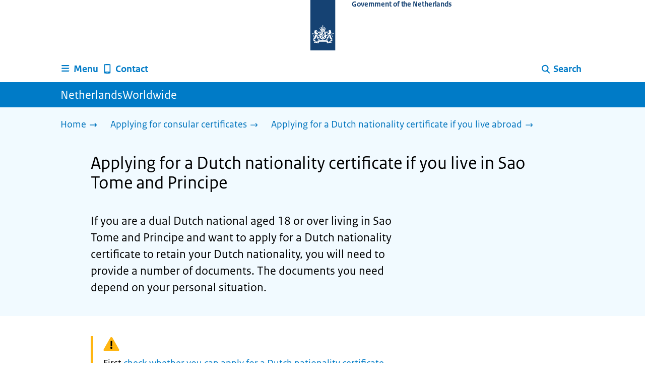

--- FILE ---
content_type: text/html; charset=utf-8
request_url: https://www.netherlandsworldwide.nl/declaration/dutch-nationality-certificate/apply-sao-tome-and-principe
body_size: 14662
content:
<!DOCTYPE html><html lang="en" class="no-js"><head><meta charSet="utf-8"/><meta name="viewport" content="width=device-width, initial-scale=1"/><link rel="preload" href="/logo-ro-v6.svg" as="image"/><link rel="stylesheet" href="/_next/static/css/80be35c5ddbc6f4d.css" nonce="WTPO98lrTio2KT72ruzxplXsWCBo9tSs" data-precedence="next"/><link rel="stylesheet" href="/_next/static/css/e10d5c87c226b76b.css" nonce="WTPO98lrTio2KT72ruzxplXsWCBo9tSs" data-precedence="next"/><link rel="stylesheet" href="/_next/static/css/98a76862185ac347.css" nonce="WTPO98lrTio2KT72ruzxplXsWCBo9tSs" data-precedence="next"/><link rel="stylesheet" href="/_next/static/css/8875daf909d6b70b.css" nonce="WTPO98lrTio2KT72ruzxplXsWCBo9tSs" data-precedence="next"/><link rel="stylesheet" href="/_next/static/css/db6cdf5f2d743034.css" nonce="WTPO98lrTio2KT72ruzxplXsWCBo9tSs" data-precedence="next"/><link rel="stylesheet" href="/_next/static/css/56aec1378d1c4c9a.css" nonce="WTPO98lrTio2KT72ruzxplXsWCBo9tSs" data-precedence="next"/><link rel="stylesheet" href="/_next/static/css/e8d03374c60fcb41.css" nonce="WTPO98lrTio2KT72ruzxplXsWCBo9tSs" data-precedence="next"/><link rel="stylesheet" href="/_next/static/css/51ec26a50e0f7052.css" nonce="WTPO98lrTio2KT72ruzxplXsWCBo9tSs" data-precedence="next"/><link rel="stylesheet" href="/_next/static/css/5dc34712495075a2.css" nonce="WTPO98lrTio2KT72ruzxplXsWCBo9tSs" data-precedence="next"/><link rel="stylesheet" href="/_next/static/css/8b89ff8fe39f0c8b.css" nonce="WTPO98lrTio2KT72ruzxplXsWCBo9tSs" data-precedence="next"/><link rel="preload" as="script" fetchPriority="low" nonce="WTPO98lrTio2KT72ruzxplXsWCBo9tSs" href="/_next/static/chunks/webpack-be057454efa9173f.js"/><script src="/_next/static/chunks/6ac3d047-a00904774d42795f.js" async="" nonce="WTPO98lrTio2KT72ruzxplXsWCBo9tSs"></script><script src="/_next/static/chunks/9270-be912b6f4521779a.js" async="" nonce="WTPO98lrTio2KT72ruzxplXsWCBo9tSs"></script><script src="/_next/static/chunks/main-app-5b747a15877fe775.js" async="" nonce="WTPO98lrTio2KT72ruzxplXsWCBo9tSs"></script><script src="/_next/static/chunks/1541-02a0ff271b0dfb24.js" async="" nonce="WTPO98lrTio2KT72ruzxplXsWCBo9tSs"></script><script src="/_next/static/chunks/3267-67bfaef5000da193.js" async="" nonce="WTPO98lrTio2KT72ruzxplXsWCBo9tSs"></script><script src="/_next/static/chunks/1553-34881f0ee0997646.js" async="" nonce="WTPO98lrTio2KT72ruzxplXsWCBo9tSs"></script><script src="/_next/static/chunks/4808-b1c5e63b7c248ea5.js" async="" nonce="WTPO98lrTio2KT72ruzxplXsWCBo9tSs"></script><script src="/_next/static/chunks/app/error-5381aa8c60fab3cf.js" async="" nonce="WTPO98lrTio2KT72ruzxplXsWCBo9tSs"></script><script src="/_next/static/chunks/9b605ac3-1e7a0637d78dbd65.js" async="" nonce="WTPO98lrTio2KT72ruzxplXsWCBo9tSs"></script><script src="/_next/static/chunks/8112-a7c90f04c393c3bf.js" async="" nonce="WTPO98lrTio2KT72ruzxplXsWCBo9tSs"></script><script src="/_next/static/chunks/8685-bd49b9c894f657c6.js" async="" nonce="WTPO98lrTio2KT72ruzxplXsWCBo9tSs"></script><script src="/_next/static/chunks/6499-269f2902efb35c57.js" async="" nonce="WTPO98lrTio2KT72ruzxplXsWCBo9tSs"></script><script src="/_next/static/chunks/7494-ffc811efe309a795.js" async="" nonce="WTPO98lrTio2KT72ruzxplXsWCBo9tSs"></script><script src="/_next/static/chunks/7750-fab390b79c14b7ea.js" async="" nonce="WTPO98lrTio2KT72ruzxplXsWCBo9tSs"></script><script src="/_next/static/chunks/app/%5B%5B...route%5D%5D/page-162dd9f9ae2af5f1.js" async="" nonce="WTPO98lrTio2KT72ruzxplXsWCBo9tSs"></script><link rel="manifest" href="/api/manifest?v=3"/><meta name="google-site-verification" content="hVduhfEiD9eYPXDwn1XkZYiAB0kq_nN7YPgbBxJ_2ig"/><link rel="icon" href="/favicon.ico?v=2" sizes="any"/><link rel="icon" href="/favicon.svg" type="image/svg+xml"/><link rel="apple-touch-icon" href="/apple-touch-icon.png"/><title>Applying for a Dutch nationality certificate if you live in Sao Tome and Principe | NetherlandsWorldwide</title><meta name="description" content="Find out which documents you need in order to apply for a Dutch nationality certificate in Sao Tome and Principe."/><link rel="canonical" href="https://www.netherlandsworldwide.nl/declaration/dutch-nationality-certificate/apply-sao-tome-and-principe"/><meta name="robots" content="index,follow"/><meta property="og:title" content="Applying for a Dutch nationality certificate if you live in Sao Tome and Principe | NetherlandsWorldwide"/><meta property="og:description" content="Find out which documents you need in order to apply for a Dutch nationality certificate in Sao Tome and Principe."/><meta property="og:url" content="https://www.netherlandsworldwide.nl/declaration/dutch-nationality-certificate/apply-sao-tome-and-principe"/><meta property="og:type" content="website"/><meta property="og:image" content="https://www.netherlandsworldwide.nl/ro-home-bookmark-300x300.png"/><meta property="og:image:alt" content="Logo Government"/><meta property="og:image:width" content="300"/><meta property="og:image:height" content="300"/><meta class="elastic" name="ftg_type" content="Call to action pagina"/><meta class="elastic" name="informatietype" content="Webpagina"/><meta name="DCTERMS.title" content="Applying for a Dutch nationality certificate if you live in Sao Tome and Principe | NetherlandsWorldwide"/><meta name="DCTERMS.description" content="Find out which documents you need in order to apply for a Dutch nationality certificate in Sao Tome and Principe."/><meta name="DCTERMS.language" title="XSD.language" content="en"/><meta name="DCTERMS.identifier" title="XSD.anyURI" content="https://www.netherlandsworldwide.nl/declaration/dutch-nationality-certificate/apply-sao-tome-and-principe"/><meta name="OVERHEID.authority" title="RIJKSOVERHEID.Organisatie" content="Ministerie van Buitenlandse Zaken"/><meta name="DCTERMS.creator" title="RIJKSOVERHEID.Organisatie" content="Ministerie van Buitenlandse Zaken"/><meta name="DCTERMS.publisher" title="RIJKSOVERHEID.Organisatie" content="Ministerie van Buitenlandse Zaken"/><meta name="DCTERMS.rightsHolder" title="RIJKSOVERHEID.Organisatie" content="Ministerie van Buitenlandse Zaken"/><meta name="DCTERMS.rights" content="CC0 1.0 Universal"/><meta name="DCTERMS.subject" content="verklaringen"/><meta name="DCTERMS.subject" content="verklaring nederlanderschap"/><meta name="DCTERMS.subject" content="nederlandse nationaliteit"/><meta name="DCTERMS.issued" title="XSD.dateTime" content="2021-11-16T11:30"/><meta name="DCTERMS.available" title="DCTERMS.Period" content="start=2021-11-16;"/><meta name="DCTERMS.modified" title="XSD.dateTime" content="2024-07-29T14:59"/><meta name="DCTERMS.type" title="RIJKSOVERHEID.Informatietype" content="Webpagina"/><script nonce="WTPO98lrTio2KT72ruzxplXsWCBo9tSs">document.documentElement.className = document.documentElement.className.replace('no-js','js');</script><script src="/_next/static/chunks/polyfills-42372ed130431b0a.js" noModule="" nonce="WTPO98lrTio2KT72ruzxplXsWCBo9tSs"></script></head><body class=" __className_e45a93"><div hidden=""><!--$--><!--/$--></div><script type="application/ld+json" id="web-page-jsonld">{"@context":"https://schema.org","@type":"WebPage","url":"https://www.netherlandsworldwide.nl/declaration/dutch-nationality-certificate/apply-sao-tome-and-principe","name":"Applying for a Dutch nationality certificate if you live in Sao Tome and Principe | NetherlandsWorldwide","description":"Find out which documents you need in order to apply for a Dutch nationality certificate in Sao Tome and Principe.","inLanguage":"en","datePublished":"2021-11-16T11:30","dateModified":"2024-07-29T14:59","isPartOf":{"@id":"https://www.netherlandsworldwide.nl/#website"},"breadcrumb":{"@id":"https://www.netherlandsworldwide.nl/declaration/dutch-nationality-certificate/apply-sao-tome-and-principe/#breadcrumb"}}</script><div id="p1o-app" class="page-wrapper"><header><div class="Button_wrapper__uxyTQ Header_skipLink__FWZ6H "><a href="#first-content" class="Button_button__SAWZM   ">Go to content</a></div><div class="Logo_logo__jeuY3"><a href="/" class="Logo_imageWrapper__mQbtA"><img alt="Logo Government" loading="eager" width="160" height="100" decoding="async" src="/logo-ro-v6.svg"/><span class="sr-only">To the homepage of www.netherlandsworldwide.nl</span><span class="Logo_wordmark__wz69a">Government of the Netherlands</span></a></div><div class="Navigation_navigation__nRTJz layout-wrapper"><ul class="Navigation_navbar__GCdTR"><li><div class="component-wrapper-no-margin"><div><button class="DropdownNavigation_navigationItem__7kmEG" data-testid="dropdown-nav-button-Menu"><svg xmlns="http://www.w3.org/2000/svg" viewBox="0 0 64 64" height="24" width="24" class="Icon_icon__hNQtl " aria-hidden="true"><path fill="#000" d="M13.999 10.832v.001h-.45a2.882 2.882 0 0 0-2.882 2.881 2.88 2.88 0 0 0 2.882 2.875h.45v.002h35.189l2.88-5.76H13.999zM27.652 25.276H13.548a2.885 2.885 0 0 0-2.882 2.88 2.882 2.882 0 0 0 2.882 2.88H49.187l2.88-5.76H27.652zM52.067 39.573H13.549a2.882 2.882 0 0 0-2.882 2.88 2.884 2.884 0 0 0 2.882 2.88h35.639l2.879-5.76z"></path></svg><span class="DropdownNavigation_text__9Xh1b">Menu</span></button><div class="layout-wrapper no-js"><div class="DropdownNavigation_subNavigationContent__P4vtm"><nav class="SubNavigation_subNavWrapper__gcRio"><div class="SubNavigation_homeButtonWrapper__tyvvv"><a href="/">Home <svg xmlns="http://www.w3.org/2000/svg" viewBox="0 0 64 64" height="25" width="25" class="Icon_icon__hNQtl " aria-hidden="true"><path fill="#000" d="M43.714 44.896l-3.839-3.63 6.214-6.844-1.365.266H10.667v-5.261h34.057l1.365.208-6.339-6.902 3.839-3.628 11.703 12.952z"></path></svg></a></div><ul class="SubNavigation_subNav__bftUf"><li><a href="/theme/education">Education<svg xmlns="http://www.w3.org/2000/svg" viewBox="0 0 64 64" height="25" width="25" class="Icon_icon__hNQtl " aria-hidden="true"><path fill="#000" d="M43.714 44.896l-3.839-3.63 6.214-6.844-1.365.266H10.667v-5.261h34.057l1.365.208-6.339-6.902 3.839-3.628 11.703 12.952z"></path></svg></a></li><li><a href="/theme/family">Family<svg xmlns="http://www.w3.org/2000/svg" viewBox="0 0 64 64" height="25" width="25" class="Icon_icon__hNQtl " aria-hidden="true"><path fill="#000" d="M43.714 44.896l-3.839-3.63 6.214-6.844-1.365.266H10.667v-5.261h34.057l1.365.208-6.339-6.902 3.839-3.628 11.703 12.952z"></path></svg></a></li><li><a href="/theme/health">Health<svg xmlns="http://www.w3.org/2000/svg" viewBox="0 0 64 64" height="25" width="25" class="Icon_icon__hNQtl " aria-hidden="true"><path fill="#000" d="M43.714 44.896l-3.839-3.63 6.214-6.844-1.365.266H10.667v-5.261h34.057l1.365.208-6.339-6.902 3.839-3.628 11.703 12.952z"></path></svg></a></li><li><a href="/theme/identity">Identity<svg xmlns="http://www.w3.org/2000/svg" viewBox="0 0 64 64" height="25" width="25" class="Icon_icon__hNQtl " aria-hidden="true"><path fill="#000" d="M43.714 44.896l-3.839-3.63 6.214-6.844-1.365.266H10.667v-5.261h34.057l1.365.208-6.339-6.902 3.839-3.628 11.703 12.952z"></path></svg></a></li><li><a href="/theme/living">Living<svg xmlns="http://www.w3.org/2000/svg" viewBox="0 0 64 64" height="25" width="25" class="Icon_icon__hNQtl " aria-hidden="true"><path fill="#000" d="M43.714 44.896l-3.839-3.63 6.214-6.844-1.365.266H10.667v-5.261h34.057l1.365.208-6.339-6.902 3.839-3.628 11.703 12.952z"></path></svg></a></li><li><a href="/theme/money">Money<svg xmlns="http://www.w3.org/2000/svg" viewBox="0 0 64 64" height="25" width="25" class="Icon_icon__hNQtl " aria-hidden="true"><path fill="#000" d="M43.714 44.896l-3.839-3.63 6.214-6.844-1.365.266H10.667v-5.261h34.057l1.365.208-6.339-6.902 3.839-3.628 11.703 12.952z"></path></svg></a></li><li><a href="/theme/transport">Transport<svg xmlns="http://www.w3.org/2000/svg" viewBox="0 0 64 64" height="25" width="25" class="Icon_icon__hNQtl " aria-hidden="true"><path fill="#000" d="M43.714 44.896l-3.839-3.63 6.214-6.844-1.365.266H10.667v-5.261h34.057l1.365.208-6.339-6.902 3.839-3.628 11.703 12.952z"></path></svg></a></li><li><a href="/theme/travel">Travel<svg xmlns="http://www.w3.org/2000/svg" viewBox="0 0 64 64" height="25" width="25" class="Icon_icon__hNQtl " aria-hidden="true"><path fill="#000" d="M43.714 44.896l-3.839-3.63 6.214-6.844-1.365.266H10.667v-5.261h34.057l1.365.208-6.339-6.902 3.839-3.628 11.703 12.952z"></path></svg></a></li><li><a href="/theme/work">Work<svg xmlns="http://www.w3.org/2000/svg" viewBox="0 0 64 64" height="25" width="25" class="Icon_icon__hNQtl " aria-hidden="true"><path fill="#000" d="M43.714 44.896l-3.839-3.63 6.214-6.844-1.365.266H10.667v-5.261h34.057l1.365.208-6.339-6.902 3.839-3.628 11.703 12.952z"></path></svg></a></li><li><a href="/theme/topics">Topics A-Z<svg xmlns="http://www.w3.org/2000/svg" viewBox="0 0 64 64" height="25" width="25" class="Icon_icon__hNQtl " aria-hidden="true"><path fill="#000" d="M43.714 44.896l-3.839-3.63 6.214-6.844-1.365.266H10.667v-5.261h34.057l1.365.208-6.339-6.902 3.839-3.628 11.703 12.952z"></path></svg></a></li></ul></nav></div></div></div></div></li><li><a href="/contact" class="BrHeader_navigationItem__DTcEl"><svg xmlns="http://www.w3.org/2000/svg" viewBox="0 0 64 64" height="24" width="24" class="Icon_icon__hNQtl " aria-hidden="true"><path fill="#000" d="M46.411 6.324a107.487 107.487 0 0 0-28.823 0c-1.32.182-2.388 1.43-2.388 2.751v43.199c0 1.323 1.067 2.569 2.388 2.753a107.57 107.57 0 0 0 28.823 0c1.32-.184 2.389-1.43 2.389-2.753V9.076c0-1.322-1.069-2.57-2.389-2.752M36.8 52.274h-9.6v-2.399h9.6v2.399zm7.2-7.199H20v-33.6h24v33.6z"></path></svg><span>Contact</span></a></li><li class="Navigation_pullRight__Ba2xW"><div class="DropdownNavigation_searchIcon__Rjxg3"><button class="DropdownNavigation_navigationItem__7kmEG" data-testid="dropdown-nav-button-Search"><svg xmlns="http://www.w3.org/2000/svg" viewBox="0 0 64 64" height="24" width="24" class="Icon_icon__hNQtl " aria-hidden="true"><path fill="#000" d="M13.333 28.167c0-9.979 8.094-18.065 18.073-18.065 9.969 0 18.062 8.086 18.062 18.065 0 9.985-8.094 18.065-18.062 18.065-9.979-.001-18.073-8.081-18.073-18.065zm5.63 0c.016 6.868 5.578 12.424 12.443 12.435 6.854-.011 12.422-5.57 12.433-12.435-.011-6.862-5.578-12.419-12.433-12.435-6.864.016-12.427 5.573-12.443 12.435z"></path><path fill="#000" d="m51.375 54.577-12.356-12.66a2.814 2.814 0 0 1 .047-3.984 2.815 2.815 0 0 1 3.979.052l12.359 12.656a2.811 2.811 0 0 1-.052 3.983 2.797 2.797 0 0 1-1.961.802 2.815 2.815 0 0 1-2.016-.849z"></path></svg><span class="DropdownNavigation_text__9Xh1b">Search</span></button><div class="layout-wrapper no-js"><div class="DropdownNavigation_subNavigationContent__P4vtm"><form name="p1o-search-form" data-testid="search-form" action="/search" method="get"><label class="SearchField_label__PFfzI " for="p1o-searchfield-1">How can we help you?</label><div class="SearchField_inputWrapper__CgOW7"><div class="SearchInput_inputWrapper__AHKqp"><span aria-live="polite" aria-atomic="true" class="sr-only"></span><input id="p1o-searchfield-1" class="AutocompleteInput_input__AdAkW " type="text" maxLength="128" autoCapitalize="none" autoComplete="off" spellCheck="false" aria-expanded="false" aria-autocomplete="list" role="combobox" name="q" value=""/></div><button type="submit" class="SearchField_submitButton__wSw3D" tabindex="0"><svg xmlns="http://www.w3.org/2000/svg" viewBox="0 0 64 64" height="30" width="30" class="Icon_icon__hNQtl SearchField_icon__Y7Ho7" aria-hidden="true"><path fill="#000" d="M13.333 28.167c0-9.979 8.094-18.065 18.073-18.065 9.969 0 18.062 8.086 18.062 18.065 0 9.985-8.094 18.065-18.062 18.065-9.979-.001-18.073-8.081-18.073-18.065zm5.63 0c.016 6.868 5.578 12.424 12.443 12.435 6.854-.011 12.422-5.57 12.433-12.435-.011-6.862-5.578-12.419-12.433-12.435-6.864.016-12.427 5.573-12.443 12.435z"></path><path fill="#000" d="m51.375 54.577-12.356-12.66a2.814 2.814 0 0 1 .047-3.984 2.815 2.815 0 0 1 3.979.052l12.359 12.656a2.811 2.811 0 0 1-.052 3.983 2.797 2.797 0 0 1-1.961.802 2.815 2.815 0 0 1-2.016-.849z"></path></svg><span class="sr-only">Search</span></button></div></form></div></div></div></li></ul></div><div class="TitleBar_bar__NT_tt"><span class="layout-wrapper TitleBar_title__XwMY5 ">NetherlandsWorldwide</span></div></header><nav aria-label="Breadcrumb" class="colored-background Breadcrumb_container__gMdPC"><div class="layout-wrapper Breadcrumb_wrapper__m73Iu"><ul class="Breadcrumb_breadCrumbList__cjuUK"><li><a href="/" aria-label="Home"><span class="Breadcrumb_text__560xQ">Home</span><svg xmlns="http://www.w3.org/2000/svg" viewBox="0 0 64 64" height="20" width="20" class="Icon_icon__hNQtl " aria-hidden="true"><path fill="#000" d="M43.714 44.896l-3.839-3.63 6.214-6.844-1.365.266H10.667v-5.261h34.057l1.365.208-6.339-6.902 3.839-3.628 11.703 12.952z"></path></svg></a></li><li><a href="/declaration" aria-label="Applying for consular certificates"><span class="Breadcrumb_text__560xQ">Applying for consular certificates</span><svg xmlns="http://www.w3.org/2000/svg" viewBox="0 0 64 64" height="20" width="20" class="Icon_icon__hNQtl " aria-hidden="true"><path fill="#000" d="M43.675 44.88l-2.953-2.791 7.494-8.172-1.052.203H10.667v-4.047h36.497l1.052.161-7.682-8.32 2.953-2.794 11.807 12.977z"></path></svg></a></li><li><a aria-current="page" href="/declaration/dutch-nationality-certificate" aria-label="Applying for a Dutch nationality certificate if you live abroad"><span class="Breadcrumb_text__560xQ">Applying for a Dutch nationality certificate if you live abroad</span><svg xmlns="http://www.w3.org/2000/svg" viewBox="0 0 64 64" height="20" width="20" class="Icon_icon__hNQtl " aria-hidden="true"><path fill="#000" d="M43.675 44.88l-2.953-2.791 7.494-8.172-1.052.203H10.667v-4.047h36.497l1.052.161-7.682-8.32 2.953-2.794 11.807 12.977z"></path></svg></a></li></ul></div></nav><script type="application/ld+json" id="breadcrumb-jsonld">{"@context":"https://schema.org","@type":"BreadcrumbList","@id":"https://www.netherlandsworldwide.nl/declaration/dutch-nationality-certificate/apply-sao-tome-and-principe/#breadcrumb","itemListElement":[{"@type":"ListItem","position":1,"name":"Home","item":"https://www.netherlandsworldwide.nl/"},{"@type":"ListItem","position":2,"name":"Applying for consular certificates","item":"https://www.netherlandsworldwide.nl/declaration"},{"@type":"ListItem","position":3,"name":"Applying for a Dutch nationality certificate if you live abroad","item":"https://www.netherlandsworldwide.nl/declaration/dutch-nationality-certificate"}]}</script><main><div class="colored-background ActionArea_ActionArea__vZzqj" data-testid="action-area"><div id="first-content" class="content-wrapper"><header class="ActionArea_title__aTS3p "><h1 class="ActionArea_pageTitle__IJO8a">Applying for a Dutch nationality certificate if you live in Sao Tome and Principe</h1></header><div class="RichText_container__QJWUn content-small-wrapper ActionArea_intro__2v5LN"><p>If you are a dual Dutch national aged 18 or over living in Sao Tome and Principe and want to apply for a Dutch nationality certificate to retain your Dutch nationality, you will need to provide a number of documents. The documents you need depend on your personal situation.</p></div></div></div><div class="content-wrapper BrInformationArea_informationArea__b8Pf7" data-testid="information-area"><div class="component-wrapper content-small-wrapper"><div class="RichText_container__QJWUn "><div class="notification--warning"><span class="sr-only">Warning: </span>First <a href="/declaration/can-i-apply-for-a-dutch-nationality-certificate">check whether you can apply for a Dutch nationality certificate</a>.</div><p><strong>How you apply for the certificate depends on your situation:</strong></p><ol><li>I have never held a Dutch passport or ID card: you cannot apply for a Dutch nationality certificate. You can <a href="/passport-id-card/abroad">apply for a Dutch passport or ID card</a>.</li><li>I have an expired Dutch passport or ID card and/or have previously been issued a Dutch nationality certificate: you can apply for a Dutch nationality certificate but you must submit your application by registered post. Find out below how to do that.</li><li>I have a valid Dutch passport or ID card: you can apply for a Dutch nationality certificate online. Find out below how to do that.</li></ol><div class="notification--info"><span class="sr-only">Information: </span>If you renew your Dutch passport of ID card before it expires, you do not need to apply for a Dutch nationality certificate.</div><p><a href="/declaration/dutch-nationality-certificate-when">Find out more about the situations in which you can apply for a Dutch nationality certificate</a>.</p><h2>Step 1: Create a personal checklist</h2><p>When you apply for a Dutch nationality certificate, it is important that you provide the right documents. So you should first fill in the personal checklist. Then you’ll know what documents you need.</p><div class="notification--attention"><span class="sr-only">Attention: </span><p>In Step 2, you will see whether there are additional requirements in the country you live in.</p></div><p>Generate your personal checklist by answering a maximum of 10 questions:</p></div></div><div class="component-wrapper-no-margin"><div class="component-wrapper"><div class="no-js"><div class="notification--error" role="alert"><span class="sr-only">Error: </span><p>JavaScript is disabled in your browser. The filtertool can therefore not be displayed. Enable JavaScript and open this page again. You will then see the filtertool.</p></div></div></div><div class="component-wrapper content-small-wrapper"><div class="RichText_container__QJWUn "><ul><li>Your foreign documents may need to be <a href="/legalisation/foreign-documents">legalised</a>.</li><li>If your document was not drawn up in Dutch, English, French or German, you should have it translated by a sworn translator.</li><li>You may be asked to provide additional documents.</li><li><p>A Dutch nationality certificate is only issued in Dutch.</p></li></ul></div></div><div class="component-wrapper content-small-wrapper"><div class="RichText_container__QJWUn "><h2>Step 2: Check the additional requirements/information</h2><p>Depending on your country of residence, additional document requirements may apply. Below you can find out about the requirements in Sao Tome and Principe.</p><h3>Proof of legal residence</h3><p>You must provide proof of legal residence in the country where you live. In Sao Tome and Principe, you can do this by providing one of the following documents:</p><ul><li>a valid visa and supporting documents</li><li>a valid residence permit</li><li>if you also have the Sao Tomean nationality: a valid passport or ID card from Sao Tome and Principe.</li></ul></div></div></div><div class="component-wrapper content-small-wrapper"><div class="RichText_container__QJWUn "><h2>Step 3: Apply for a certificate</h2><p>Find out below how to submit your application.</p><p></p></div></div><div class="component-wrapper content-small-wrapper"><div><h3 class="AccordionItem_header__wJ8XV  "><button class="AccordionItem_button__OC8hB" aria-expanded="false" aria-controls="accordion-panel-64ae171a-0ff1-4474-980a-de767cf6eaa2-0" type="button"><svg xmlns="http://www.w3.org/2000/svg" viewBox="0 0 64 64" height="20" width="20" class="Icon_icon__hNQtl AccordionItem_icon__chBVl" aria-hidden="true"><path fill="#000" d="M13.086 36.559v-9.215h14.211V13.137h9.312v14.207h14.305v9.215H36.609v14.305h-9.312V36.559H13.086z"></path></svg><span class="AccordionItem_text__ipDOI">1. You have never held a Dutch passport or ID card</span></button></h3><div id="accordion-panel-64ae171a-0ff1-4474-980a-de767cf6eaa2-0" data-testid="accordion-panel" class="AccordionItem_panel__RMVBc AccordionItem_hidden__TDxEx"><div class="AccordionItem_panelContent__CCN0b"><div class="RichText_container__QJWUn "><p>If you have never held a Dutch passport or ID card, you cannot apply for a Dutch nationality certificate. This also applies to children who do not yet have a Dutch passport or ID card.*</p><p><a href="/passport-id-card">Apply for a passport or identity card</a></p><p><em>* You cannot use a Dutch nationality certificate for travel or to prove your identity. The certificate only establishes that the holder was a Dutch national on the day that it was issued.</em></p></div></div></div></div><div><h3 class="AccordionItem_header__wJ8XV  "><button class="AccordionItem_button__OC8hB" aria-expanded="false" aria-controls="accordion-panel-64ae171a-0ff1-4474-980a-de767cf6eaa2-1" type="button"><svg xmlns="http://www.w3.org/2000/svg" viewBox="0 0 64 64" height="20" width="20" class="Icon_icon__hNQtl AccordionItem_icon__chBVl" aria-hidden="true"><path fill="#000" d="M13.086 36.559v-9.215h14.211V13.137h9.312v14.207h14.305v9.215H36.609v14.305h-9.312V36.559H13.086z"></path></svg><span class="AccordionItem_text__ipDOI">2. Your Dutch passport or ID card has expired and/or you have a previously issued Dutch nationality certificate</span></button></h3><div id="accordion-panel-64ae171a-0ff1-4474-980a-de767cf6eaa2-1" data-testid="accordion-panel" class="AccordionItem_panel__RMVBc AccordionItem_hidden__TDxEx"><div class="AccordionItem_panelContent__CCN0b"><div class="RichText_container__QJWUn "><p>If your Dutch passport or ID card has expired and/or you have a previously issued Dutch nationality certificate, you cannot submit your application by email. Send your application with all the required documents (copies or in some cases originals) by registered post to the consular section of the <a href="https://www.netherlandsworldwide.nl/contact/embassies-consulates-general">Dutch embassy or Dutch consulate-general in your country of residence</a>. Or to the nearest Dutch embassy or consulate-general if there is none in your country of residence.</p><p><strong>Points to note</strong></p><ul><li>Create a personal checklist to find out what original documents you must submit with your application. It’s important that you include the completed checklist with your application.</li><li>Include a stamped, self-addressed envelope with your application so that the embassy or consulate-general can return the original documents to you.</li><li>Any foreign documents may need to be <a href="/legalisation/foreign-documents">legalised</a>.</li></ul><p>After checking your documents, the embassy or consulate-general will forward your application to the Consular Service Organisation (CSO) in The Hague. CSO will assess and process your application.</p></div></div></div></div><div><h3 class="AccordionItem_header__wJ8XV  "><button class="AccordionItem_button__OC8hB" aria-expanded="false" aria-controls="accordion-panel-64ae171a-0ff1-4474-980a-de767cf6eaa2-2" type="button"><svg xmlns="http://www.w3.org/2000/svg" viewBox="0 0 64 64" height="20" width="20" class="Icon_icon__hNQtl AccordionItem_icon__chBVl" aria-hidden="true"><path fill="#000" d="M13.086 36.559v-9.215h14.211V13.137h9.312v14.207h14.305v9.215H36.609v14.305h-9.312V36.559H13.086z"></path></svg><span class="AccordionItem_text__ipDOI">3. You have a valid Dutch passport or identity card</span></button></h3><div id="accordion-panel-64ae171a-0ff1-4474-980a-de767cf6eaa2-2" data-testid="accordion-panel" class="AccordionItem_panel__RMVBc AccordionItem_hidden__TDxEx"><div class="AccordionItem_panelContent__CCN0b"><div class="RichText_container__QJWUn "><p>Send scanned copies (PDF) of all the required documents to: <a href="mailto:HDCV-CSO-RD-VBN@minbuza.nl">HDCV-CSO-RD-VBN@minbuza.nl</a></p><p>If the attachments exceed the maximum size for one email, divide the documents over 2 or more emails.</p><div class="notification--warning"><span class="sr-only">Warning: </span>Please note: Photos of the documents will not be accepted. You must send scans.</div></div></div></div></div></div><div class="component-wrapper content-small-wrapper"><div class="RichText_container__QJWUn "><h2>Step 4: How much will it cost?</h2><p>A Dutch nationality certificate costs €30.</p><p>If your application is complete, CSO will email you informing you how to pay. Once your payment has been received, CSO will continue processing your application.</p><h2>Step 5: Receiving the certificate</h2><p>If your application is complete, it will take an average of 4 weeks to process. If you are asked to send additional documents, processing may take up to 12 weeks.</p><p>You will receive the certificate digitally by email.</p><h3>How long is a Dutch nationality certificate valid for?</h3><p>The validity period of a Dutch nationality certificate is not defined by law. The certificate simply shows that you held Dutch nationality on the date it was issued.</p><h3>What language will the certificate be issued in?</h3><p>Dutch nationality certificates are issued in Dutch only.</p></div></div><div class="component-wrapper content-small-wrapper"><div class="RichText_container__QJWUn "><h2>Contact</h2><p>If you have any questions, please do not hesitate to <a href="/contact">contact us</a>.</p></div></div></div></main><footer class="BrFooter_wrapperWithFeedbackBar__mp5SG"><div id="surveyContent"></div><div class="layout-wrapper"><div class="no-js"></div></div><div class="PayOff_payOff__kzCDk Footer_payOff__n8mNy"><div class="PayOff_wrapper__XUy_4 layout-wrapper"><div class="PayOff_logo__PElBx"><img alt="" loading="lazy" width="0" height="0" decoding="async" src="/binaries/content/gallery/p1o/afbeeldingen/nww-wereldbol-rgb-wit-1.svg"/></div><div><span>NetherlandsWorldwide</span></div></div></div><div class="Footer_navigation__v9fcc"><button class="Footer_button__V0FwT" aria-expanded="false"><svg xmlns="http://www.w3.org/2000/svg" viewBox="0 0 64 64" height="20" width="20" class="Icon_icon__hNQtl Footer_icon__YLUw0" aria-hidden="true"><path fill="#000" d="M13.086 36.559v-9.215h14.211V13.137h9.312v14.207h14.305v9.215H36.609v14.305h-9.312V36.559H13.086z"></path></svg>About this website</button><div class="layout-wrapper Footer_expandableContent__DcPUK " data-testid="showNav-content"><div class="component-wrapper-no-margin"><ul><li><a href="/about-netherlands-worldwide">About NetherlandsWorldwide</a></li><li><a href="/about-the-website">About this website</a></li></ul></div></div></div><div class="layout-wrapper"><div class="LanguageSelector_languageWrapper__Cbei1" lang="nl" dir="ltr"><span class="LanguageSelector_text__AJsuk">Deze website in het </span><a href="https://www.nederlandwereldwijd.nl" class="LanguageSelector_button__nHhEF">Nederlands</a></div></div></footer></div><!--$--><!--/$--><script src="/_next/static/chunks/webpack-be057454efa9173f.js" nonce="WTPO98lrTio2KT72ruzxplXsWCBo9tSs" id="_R_" async=""></script><script nonce="WTPO98lrTio2KT72ruzxplXsWCBo9tSs">(self.__next_f=self.__next_f||[]).push([0])</script><script nonce="WTPO98lrTio2KT72ruzxplXsWCBo9tSs">self.__next_f.push([1,"1:\"$Sreact.fragment\"\n3:I[65863,[],\"\"]\n4:I[37531,[],\"\"]\n6:I[63054,[],\"OutletBoundary\"]\n7:\"$Sreact.suspense\"\n9:I[63054,[],\"ViewportBoundary\"]\nb:I[63054,[],\"MetadataBoundary\"]\nd:I[88333,[],\"\"]\ne:I[18035,[\"1541\",\"static/chunks/1541-02a0ff271b0dfb24.js\",\"3267\",\"static/chunks/3267-67bfaef5000da193.js\",\"1553\",\"static/chunks/1553-34881f0ee0997646.js\",\"4808\",\"static/chunks/4808-b1c5e63b7c248ea5.js\",\"8039\",\"static/chunks/app/error-5381aa8c60fab3cf.js\"],\"default\"]\n10:I[7127,[\"4684\",\"static/chunks/9b605ac3-1e7a0637d78dbd65.js\",\"1541\",\"static/chunks/1541-02a0ff271b0dfb24.js\",\"3267\",\"static/chunks/3267-67bfaef5000da193.js\",\"8112\",\"static/chunks/8112-a7c90f04c393c3bf.js\",\"8685\",\"static/chunks/8685-bd49b9c894f657c6.js\",\"6499\",\"static/chunks/6499-269f2902efb35c57.js\",\"1553\",\"static/chunks/1553-34881f0ee0997646.js\",\"4808\",\"static/chunks/4808-b1c5e63b7c248ea5.js\",\"7494\",\"static/chunks/7494-ffc811efe309a795.js\",\"7750\",\"static/chunks/7750-fab390b79c14b7ea.js\",\"3400\",\"static/chunks/app/%5B%5B...route%5D%5D/page-162dd9f9ae2af5f1.js\"],\"PiwikMetaData\"]\n11:I[53480,[\"4684\",\"static/chunks/9b605ac3-1e7a0637d78dbd65.js\",\"1541\",\"static/chunks/1541-02a0ff271b0dfb24.js\",\"3267\",\"static/chunks/3267-67bfaef5000da193.js\",\"8112\",\"static/chunks/8112-a7c90f04c393c3bf.js\",\"8685\",\"static/chunks/8685-bd49b9c894f657c6.js\",\"6499\",\"static/chunks/6499-269f2902efb35c57.js\",\"1553\",\"static/chunks/1553-34881f0ee0997646.js\",\"4808\",\"static/chunks/4808-b1c5e63b7c248ea5.js\",\"7494\",\"static/chunks/7494-ffc811efe309a795.js\",\"7750\",\"static/chunks/7750-fab390b79c14b7ea.js\",\"3400\",\"static/chunks/app/%5B%5B...route%5D%5D/page-162dd9f9ae2af5f1.js\"],\"PiwikProProvider\"]\n12:I[44986,[\"4684\",\"static/chunks/9b605ac3-1e7a0637d78dbd65.js\",\"1541\",\"static/chunks/1541-02a0ff271b0dfb24.js\",\"3267\",\"static/chunks/3267-67bfaef5000da193.js\",\"8112\",\"static/chunks/8112-a7c90f04c393c3bf.js\",\"8685\",\"static/chunks/8685-bd49b9c894f657c6.js\",\"6499\",\"static/chunks/6499-269f2902efb35c57.js\",\"1553\",\"static/chunks/1553-34881f0ee0997646.js\",\"4808\",\"static/chunks/4808-b1c5e63b7c248ea5.js\",\"7494\",\"static/chunks/7494-ffc811efe309a795.js\",\"7750\",\"static/chunks/7750-fab390b79c14b7ea.js\",\"3400\",\"static/chunks/app/%5B%5B...route%5D%5D/page-162dd9f9ae2af5f1.js\"],\"default\"]\n14:I[58324,[\"4684\",\"static/chunks/9b605ac3-1e7a0637d78dbd65.js\",\"1541\",\"static/chunks/1541-02a0ff271b0dfb24.js\",\"3267\",\"static/chunks/3267-67bfaef5000da193.js\",\"8112\",\"static/chunks/8112-a7c90f04c393c3bf.js\",\"8685\",\"static/chunks/8685-bd49b9c894f657c6.js\",\"6499\",\"static/chunks/6499-269f2902efb35c57.js\",\"1553\",\"static/chunks/1553-34881f0ee0997646.js\",\"4808\",\"static/chunks/4808-b1c5e63b7c248ea5.js\",\"7494\",\"static/chunks/7494-ffc811efe309a795.js\",\"7750\",\"static/chunks/7750-fab390b79c14b7ea.js\",\"3400\",\"static/chunks/app/%5B%5B...route%5D%5D/page-162dd9f9ae2af5f1.js\"],\"Footer\"]\n15:I[82811,[],\"IconMark\"]\n:HL[\"/_next/static/css/80be35c5ddbc6f4d.css\",\"style\",{\"nonce\":\"WTPO98lrTio2KT72ruzxplXsWCBo9tSs\"}]\n:HL[\"/_next/static/media/3b915b92ecaa9e36.p.woff2\",\"font\",{\"crossOrigin\":\"\",\"nonce\":\"WTPO98lrTio2KT72ruzxplXsWCBo9tSs\",\"type\":\"font/woff2\"}]\n:HL[\"/_next/static/media/61d42c00416bf818.p.woff2\",\"font\",{\"crossOrigin\":\"\",\"nonce\":\"WTPO98lrTio2KT72ruzxplXsWCBo9tSs\",\"type\":\"font/woff2\"}]\n:HL[\"/_next/static/media/8ac7a61535a117db.p.woff2\",\"font\",{\"crossOrigin\":\"\",\"nonce\":\"WTPO98lrTio2KT72ruzxplXsWCBo9tSs\",\"type\":\"font/woff2\"}]\n:HL[\"/_next/static/media/c61f4c0e2af2a350.p.woff2\",\"font\",{\"crossOrigin\":\"\",\"nonce\":\"WTPO98lrTio2KT72ruzxplXsWCBo9tSs\",\"type\":\"font/woff2\"}]\n:HL[\"/_next/static/media/f0d0e2c646081107.p.woff2\",\"font\",{\"crossOrigin\":\"\",\"nonce\":\"WTPO98lrTio2KT72ruzxplXsWCBo9tSs\",\"type\":\"font/woff2\"}]\n:HL[\"/_next/static/css/e10d5c87c226b76b.css\",\"style\",{\"nonce\":\"WTPO98lrTio2KT72ruzxplXsWCBo9tSs\"}]\n:HL[\"/_next/static/css/98a76862185ac347.css\",\"style\",{\"nonce\":\"WTPO98lrTio2KT72ruzxplXsWCBo9tSs\"}]\n:HL[\"/_next/static/css/8875daf909d6b70b.css\",\"style\",{\"nonce\":\"WTPO98lrTio2KT72ruzxplXsWCBo9tSs\"}]\n:HL[\"/_next/static/css/db6cdf5f2d743034.css\",\"style\",{\"nonce\":\"WTPO98lrTio2KT72ruzxplXsWCBo9tSs\"}]\n:HL[\"/_next/static/css/56aec1378d1c4c9a.css\",\"style\",{\"nonce\":\"WTPO98lrTio2KT72ruzxplXsWCBo9tSs\"}]\n:HL[\"/_next/static/css/e8d03374c60fcb41.css\",\"style\",{\"nonce\":\"WTPO98lrTio2KT72ruzxplXsWCBo9tSs\"}]\n:HL[\"/_next/static/css/51ec26a50e0f7052.css\",\"style\",{\"nonce\":\"WTPO98lrTio2KT72ruzxplXsWCBo9tSs\"}]\n:HL[\"/_next/static/css/5dc34712495075a2.css\",\"style\",{\"nonce\":\"WTPO98lrTio2KT72ruzxplXsWCBo9tSs\"}]\n:"])</script><script nonce="WTPO98lrTio2KT72ruzxplXsWCBo9tSs">self.__next_f.push([1,"HL[\"/_next/static/css/8b89ff8fe39f0c8b.css\",\"style\",{\"nonce\":\"WTPO98lrTio2KT72ruzxplXsWCBo9tSs\"}]\n:HL[\"/logo-ro-v6.svg\",\"image\"]\n"])</script><script nonce="WTPO98lrTio2KT72ruzxplXsWCBo9tSs">self.__next_f.push([1,"0:{\"P\":null,\"b\":\"1ryErT56gqqNWHHgNpv1A\",\"c\":[\"\",\"declaration\",\"dutch-nationality-certificate\",\"apply-sao-tome-and-principe\"],\"q\":\"\",\"i\":false,\"f\":[[[\"\",{\"children\":[[\"route\",\"declaration/dutch-nationality-certificate/apply-sao-tome-and-principe\",\"oc\"],{\"children\":[\"__PAGE__\",{}]}]},\"$undefined\",\"$undefined\",true],[[\"$\",\"$1\",\"c\",{\"children\":[[[\"$\",\"link\",\"0\",{\"rel\":\"stylesheet\",\"href\":\"/_next/static/css/80be35c5ddbc6f4d.css\",\"precedence\":\"next\",\"crossOrigin\":\"$undefined\",\"nonce\":\"WTPO98lrTio2KT72ruzxplXsWCBo9tSs\"}]],\"$L2\"]}],{\"children\":[[\"$\",\"$1\",\"c\",{\"children\":[null,[\"$\",\"$L3\",null,{\"parallelRouterKey\":\"children\",\"error\":\"$undefined\",\"errorStyles\":\"$undefined\",\"errorScripts\":\"$undefined\",\"template\":[\"$\",\"$L4\",null,{}],\"templateStyles\":\"$undefined\",\"templateScripts\":\"$undefined\",\"notFound\":\"$undefined\",\"forbidden\":\"$undefined\",\"unauthorized\":\"$undefined\"}]]}],{\"children\":[[\"$\",\"$1\",\"c\",{\"children\":[\"$L5\",[[\"$\",\"link\",\"0\",{\"rel\":\"stylesheet\",\"href\":\"/_next/static/css/e10d5c87c226b76b.css\",\"precedence\":\"next\",\"crossOrigin\":\"$undefined\",\"nonce\":\"WTPO98lrTio2KT72ruzxplXsWCBo9tSs\"}],[\"$\",\"link\",\"1\",{\"rel\":\"stylesheet\",\"href\":\"/_next/static/css/98a76862185ac347.css\",\"precedence\":\"next\",\"crossOrigin\":\"$undefined\",\"nonce\":\"WTPO98lrTio2KT72ruzxplXsWCBo9tSs\"}],[\"$\",\"link\",\"2\",{\"rel\":\"stylesheet\",\"href\":\"/_next/static/css/8875daf909d6b70b.css\",\"precedence\":\"next\",\"crossOrigin\":\"$undefined\",\"nonce\":\"WTPO98lrTio2KT72ruzxplXsWCBo9tSs\"}],[\"$\",\"link\",\"3\",{\"rel\":\"stylesheet\",\"href\":\"/_next/static/css/db6cdf5f2d743034.css\",\"precedence\":\"next\",\"crossOrigin\":\"$undefined\",\"nonce\":\"WTPO98lrTio2KT72ruzxplXsWCBo9tSs\"}],[\"$\",\"link\",\"4\",{\"rel\":\"stylesheet\",\"href\":\"/_next/static/css/56aec1378d1c4c9a.css\",\"precedence\":\"next\",\"crossOrigin\":\"$undefined\",\"nonce\":\"WTPO98lrTio2KT72ruzxplXsWCBo9tSs\"}],[\"$\",\"link\",\"5\",{\"rel\":\"stylesheet\",\"href\":\"/_next/static/css/e8d03374c60fcb41.css\",\"precedence\":\"next\",\"crossOrigin\":\"$undefined\",\"nonce\":\"WTPO98lrTio2KT72ruzxplXsWCBo9tSs\"}],[\"$\",\"link\",\"6\",{\"rel\":\"stylesheet\",\"href\":\"/_next/static/css/51ec26a50e0f7052.css\",\"precedence\":\"next\",\"crossOrigin\":\"$undefined\",\"nonce\":\"WTPO98lrTio2KT72ruzxplXsWCBo9tSs\"}],[\"$\",\"link\",\"7\",{\"rel\":\"stylesheet\",\"href\":\"/_next/static/css/5dc34712495075a2.css\",\"precedence\":\"next\",\"crossOrigin\":\"$undefined\",\"nonce\":\"WTPO98lrTio2KT72ruzxplXsWCBo9tSs\"}],[\"$\",\"link\",\"8\",{\"rel\":\"stylesheet\",\"href\":\"/_next/static/css/8b89ff8fe39f0c8b.css\",\"precedence\":\"next\",\"crossOrigin\":\"$undefined\",\"nonce\":\"WTPO98lrTio2KT72ruzxplXsWCBo9tSs\"}]],[\"$\",\"$L6\",null,{\"children\":[\"$\",\"$7\",null,{\"name\":\"Next.MetadataOutlet\",\"children\":\"$@8\"}]}]]}],{},null,false,false]},null,false,false]},null,false,false],[\"$\",\"$1\",\"h\",{\"children\":[null,[\"$\",\"$L9\",null,{\"children\":\"$La\"}],[\"$\",\"div\",null,{\"hidden\":true,\"children\":[\"$\",\"$Lb\",null,{\"children\":[\"$\",\"$7\",null,{\"name\":\"Next.Metadata\",\"children\":\"$Lc\"}]}]}],null]}],false]],\"m\":\"$undefined\",\"G\":[\"$d\",[]],\"S\":false}\n"])</script><script nonce="WTPO98lrTio2KT72ruzxplXsWCBo9tSs">self.__next_f.push([1,"2:[\"$\",\"html\",null,{\"lang\":\"en\",\"className\":\"no-js\",\"children\":[\"$\",\"$L3\",null,{\"parallelRouterKey\":\"children\",\"error\":\"$e\",\"errorStyles\":[[\"$\",\"link\",\"0\",{\"rel\":\"stylesheet\",\"href\":\"/_next/static/css/db6cdf5f2d743034.css\",\"precedence\":\"next\",\"crossOrigin\":\"$undefined\",\"nonce\":\"WTPO98lrTio2KT72ruzxplXsWCBo9tSs\"}],[\"$\",\"link\",\"1\",{\"rel\":\"stylesheet\",\"href\":\"/_next/static/css/8875daf909d6b70b.css\",\"precedence\":\"next\",\"crossOrigin\":\"$undefined\",\"nonce\":\"WTPO98lrTio2KT72ruzxplXsWCBo9tSs\"}],[\"$\",\"link\",\"2\",{\"rel\":\"stylesheet\",\"href\":\"/_next/static/css/e8d03374c60fcb41.css\",\"precedence\":\"next\",\"crossOrigin\":\"$undefined\",\"nonce\":\"WTPO98lrTio2KT72ruzxplXsWCBo9tSs\"}],[\"$\",\"link\",\"3\",{\"rel\":\"stylesheet\",\"href\":\"/_next/static/css/e10d5c87c226b76b.css\",\"precedence\":\"next\",\"crossOrigin\":\"$undefined\",\"nonce\":\"WTPO98lrTio2KT72ruzxplXsWCBo9tSs\"}]],\"errorScripts\":[],\"template\":[\"$\",\"$L4\",null,{}],\"templateStyles\":\"$undefined\",\"templateScripts\":\"$undefined\",\"notFound\":[\"$Lf\",[[\"$\",\"link\",\"0\",{\"rel\":\"stylesheet\",\"href\":\"/_next/static/css/db6cdf5f2d743034.css\",\"precedence\":\"next\",\"crossOrigin\":\"$undefined\",\"nonce\":\"WTPO98lrTio2KT72ruzxplXsWCBo9tSs\"}],[\"$\",\"link\",\"1\",{\"rel\":\"stylesheet\",\"href\":\"/_next/static/css/e10d5c87c226b76b.css\",\"precedence\":\"next\",\"crossOrigin\":\"$undefined\",\"nonce\":\"WTPO98lrTio2KT72ruzxplXsWCBo9tSs\"}],[\"$\",\"link\",\"2\",{\"rel\":\"stylesheet\",\"href\":\"/_next/static/css/8875daf909d6b70b.css\",\"precedence\":\"next\",\"crossOrigin\":\"$undefined\",\"nonce\":\"WTPO98lrTio2KT72ruzxplXsWCBo9tSs\"}],[\"$\",\"link\",\"3\",{\"rel\":\"stylesheet\",\"href\":\"/_next/static/css/e8d03374c60fcb41.css\",\"precedence\":\"next\",\"crossOrigin\":\"$undefined\",\"nonce\":\"WTPO98lrTio2KT72ruzxplXsWCBo9tSs\"}],[\"$\",\"link\",\"4\",{\"rel\":\"stylesheet\",\"href\":\"/_next/static/css/98a76862185ac347.css\",\"precedence\":\"next\",\"crossOrigin\":\"$undefined\",\"nonce\":\"WTPO98lrTio2KT72ruzxplXsWCBo9tSs\"}]]],\"forbidden\":\"$undefined\",\"unauthorized\":\"$undefined\"}]}]\n"])</script><script nonce="WTPO98lrTio2KT72ruzxplXsWCBo9tSs">self.__next_f.push([1,"a:[[\"$\",\"meta\",\"0\",{\"charSet\":\"utf-8\"}],[\"$\",\"meta\",\"1\",{\"name\":\"viewport\",\"content\":\"width=device-width, initial-scale=1\"}]]\n"])</script><script nonce="WTPO98lrTio2KT72ruzxplXsWCBo9tSs">self.__next_f.push([1,"f:[[\"$\",\"head\",null,{\"children\":[[[\"$\",\"title\",null,{\"children\":\"Page not found | NetherlandsWorldwide\"}],\"\",[\"$\",\"link\",null,{\"rel\":\"canonical\",\"href\":\"https://www.netherlandsworldwide.nl/page-not-found\"}],[\"$\",\"meta\",null,{\"name\":\"robots\",\"content\":\"index,follow\"}],[[\"$\",\"meta\",null,{\"property\":\"og:title\",\"content\":\"Page not found | NetherlandsWorldwide\"}],\"\",[\"$\",\"meta\",null,{\"property\":\"og:url\",\"content\":\"https://www.netherlandsworldwide.nl/page-not-found\"}],[\"$\",\"meta\",null,{\"property\":\"og:type\",\"content\":\"website\"}],[\"$\",\"meta\",null,{\"property\":\"og:image\",\"content\":\"https://www.netherlandsworldwide.nl/ro-home-bookmark-300x300.png\"}],[\"$\",\"meta\",null,{\"property\":\"og:image:alt\",\"content\":\"Logo Government\"}],[\"$\",\"meta\",null,{\"property\":\"og:image:width\",\"content\":\"300\"}],[\"$\",\"meta\",null,{\"property\":\"og:image:height\",\"content\":\"300\"}]],\"\",null,[[\"$\",\"meta\",null,{\"name\":\"DCTERMS.title\",\"content\":\"Page not found | NetherlandsWorldwide\"}],\"\",[\"$\",\"meta\",null,{\"name\":\"DCTERMS.language\",\"title\":\"XSD.language\",\"content\":\"en\"}],[\"$\",\"meta\",null,{\"name\":\"DCTERMS.identifier\",\"title\":\"XSD.anyURI\",\"content\":\"https://www.netherlandsworldwide.nl/page-not-found\"}],[[\"$\",\"meta\",\"Ministerie van Buitenlandse Zaken\",{\"name\":\"OVERHEID.authority\",\"title\":\"RIJKSOVERHEID.Organisatie\",\"content\":\"Ministerie van Buitenlandse Zaken\"}]],[\"$\",\"meta\",null,{\"name\":\"DCTERMS.creator\",\"title\":\"RIJKSOVERHEID.Organisatie\",\"content\":\"Ministerie van Buitenlandse Zaken\"}],[\"$\",\"meta\",null,{\"name\":\"DCTERMS.publisher\",\"title\":\"RIJKSOVERHEID.Organisatie\",\"content\":\"Ministerie van Buitenlandse Zaken\"}],[\"$\",\"meta\",null,{\"name\":\"DCTERMS.rightsHolder\",\"title\":\"RIJKSOVERHEID.Organisatie\",\"content\":\"Ministerie van Buitenlandse Zaken\"}],[\"$\",\"meta\",null,{\"name\":\"DCTERMS.rights\",\"content\":\"CC0 1.0 Universal\"}],[],[\"$\",\"meta\",null,{\"name\":\"DCTERMS.issued\",\"title\":\"XSD.dateTime\",\"content\":\"2022-06-01T21:57\"}],[\"$\",\"meta\",null,{\"name\":\"DCTERMS.available\",\"title\":\"DCTERMS.Period\",\"content\":\"start=2022-06-01;\"}],[\"$\",\"meta\",null,{\"name\":\"DCTERMS.modified\",\"title\":\"XSD.dateTime\",\"content\":\"2022-06-01T21:57\"}],null],null,[\"$\",\"$L10\",null,{\"metaData\":{\"title\":\"Page not found | NetherlandsWorldwide\",\"description\":\"\",\"canonical\":\"https://www.netherlandsworldwide.nl/page-not-found\",\"multipleAuthorities\":{\"keys\":\"BZ\",\"values\":[\"Ministerie van Buitenlandse Zaken\"]},\"creator\":\"Ministerie van Buitenlandse Zaken\",\"publisher\":\"Ministerie van Buitenlandse Zaken\",\"rightsHolder\":\"Ministerie van Buitenlandse Zaken\",\"issued\":\"2022-06-01T21:57\",\"modified\":\"2022-06-01T21:57\",\"originalAvailable\":\"$undefined\",\"available\":\"2022-06-01\",\"pageType\":null,\"language\":\"en\",\"sdgTag\":null,\"sdgContentType\":null,\"countries\":\"\",\"subjects\":[],\"ftgTypes\":\"\",\"partners\":null,\"noindex\":false,\"sdgPolicyCode\":null}}]],[\"$\",\"script\",null,{\"nonce\":\"WTPO98lrTio2KT72ruzxplXsWCBo9tSs\",\"dangerouslySetInnerHTML\":{\"__html\":\"document.documentElement.className = document.documentElement.className.replace('no-js','js');\"}}],false,false]}],[\"$\",\"body\",null,{\"className\":\" __className_e45a93\",\"children\":[[\"$undefined\",\"$undefined\",[[\"$\",\"script\",\"web-page-jsonld\",{\"type\":\"application/ld+json\",\"id\":\"web-page-jsonld\",\"data-testid\":\"$undefined\",\"dangerouslySetInnerHTML\":{\"__html\":\"{\\\"@context\\\":\\\"https://schema.org\\\",\\\"@type\\\":\\\"WebPage\\\",\\\"url\\\":\\\"https://www.netherlandsworldwide.nl/page-not-found\\\",\\\"name\\\":\\\"Page not found | NetherlandsWorldwide\\\",\\\"inLanguage\\\":\\\"en\\\",\\\"datePublished\\\":\\\"2022-06-01T21:57\\\",\\\"dateModified\\\":\\\"2022-06-01T21:57\\\",\\\"isPartOf\\\":{\\\"@id\\\":\\\"https://www.netherlandsworldwide.nl/#website\\\"},\\\"breadcrumb\\\":{\\\"@id\\\":\\\"https://www.netherlandsworldwide.nl/page-not-found/#breadcrumb\\\"}}\"}}]],\"$undefined\"],[\"$\",\"$L11\",null,{\"containerId\":\"2e98209d-91cf-423f-9230-811899512c98\",\"containerUrl\":\"https://statistiek.rijksoverheid.nl\",\"nonce\":\"WTPO98lrTio2KT72ruzxplXsWCBo9tSs\",\"children\":[\"$\",\"$L12\",null,{\"language\":\"en\",\"toggles\":{\"piwikAsync\":true,\"contactMenu\":true,\"mijnOverheidMenu\":false,\"environmentType\":\"P\",\"environmentIndicator\":false,\"search\":true,\"searchUseJS\":true,\"travelAdvice\":true,\"embassies\":true,\"singleDigitalGateway\":false,\"singleDigitalGatewayOrganisations\":{\"municipality\":false,\"province\":false,\"waterAuthority\":false},\"allowSearchIndexing\":true,\"informationOfficerPage\":false,\"informationOfficerMetaInformationBlock\":true,\"entryModal\":false,\"languageSelector\":true,\"contactForm\":true,\"contactFormType\":\"NWW\",\"blueNavigationIconFilter\":true},\"cmsRequest\":false,\"translationUrl\":\"https://www.nederlandwereldwijd.nl\",\"prettyUrl\":\"www.netherlandsworldwide.nl\",\"isNoJsPage\":false,\"requireNoJsRedirect\":false,\"skipLinkTarget\":\"first-content\",\"entryModalCookieMaxAge\":null,\"baseUrl\":\"https://www.netherlandsworldwide.nl\",\"children\":[\"$undefined\",\"$L13\"]}]}]]}]]\n"])</script><script nonce="WTPO98lrTio2KT72ruzxplXsWCBo9tSs">self.__next_f.push([1,"13:[\"$\",\"div\",null,{\"id\":\"p1o-app\",\"className\":\"page-wrapper\",\"children\":[[\"$\",\"header\",null,{\"children\":[[\"$\",\"div\",null,{\"className\":\"Button_wrapper__uxyTQ Header_skipLink__FWZ6H \",\"children\":[\"$\",\"a\",null,{\"href\":\"#first-content\",\"className\":\"Button_button__SAWZM   \",\"ref\":\"$undefined\",\"children\":[\"Go to content\",\"$undefined\",\"$undefined\"]}]}],\"$undefined\",[\"$\",\"div\",null,{\"className\":\"Logo_logo__jeuY3\",\"children\":[\"$\",\"a\",null,{\"href\":\"/\",\"className\":\"Logo_imageWrapper__mQbtA\",\"children\":[[\"$\",\"img\",null,{\"alt\":\"Logo Government\",\"loading\":\"eager\",\"width\":160,\"height\":100,\"decoding\":\"async\",\"src\":\"/logo-ro-v6.svg\"}],[\"$\",\"span\",null,{\"className\":\"sr-only\",\"children\":\"To the homepage of www.netherlandsworldwide.nl\"}],[\"$\",\"span\",null,{\"className\":\"Logo_wordmark__wz69a\",\"children\":\"Government of the Netherlands\"}]]}]}],\"$undefined\",\"$undefined\",[\"$\",\"div\",null,{\"className\":\"TitleBar_bar__NT_tt\",\"children\":[\"$\",\"span\",null,{\"className\":\"layout-wrapper TitleBar_title__XwMY5 \",\"children\":\"NetherlandsWorldwide\"}]}],\"$undefined\"]}],[\"$\",\"nav\",null,{\"aria-label\":\"Breadcrumb\",\"className\":\"colored-background Breadcrumb_container__gMdPC\",\"children\":[\"$\",\"div\",null,{\"className\":\"layout-wrapper Breadcrumb_wrapper__m73Iu\",\"children\":[\"$\",\"ul\",null,{\"className\":\"Breadcrumb_breadCrumbList__cjuUK\",\"children\":[[\"$\",\"li\",\"/\",{\"children\":[\"$\",\"a\",null,{\"aria-current\":\"page\",\"href\":\"/\",\"aria-label\":\"Home\",\"children\":[[\"$\",\"span\",null,{\"className\":\"Breadcrumb_text__560xQ\",\"children\":\"Home\"}],[\"$\",\"svg\",null,{\"xmlns\":\"http://www.w3.org/2000/svg\",\"viewBox\":\"0 0 64 64\",\"height\":20,\"width\":20,\"className\":\"Icon_icon__hNQtl \",\"role\":null,\"aria-label\":null,\"aria-hidden\":true,\"children\":[false,\"$undefined\",[\"$\",\"path\",null,{\"fill\":\"#000\",\"d\":\"M43.714 44.896l-3.839-3.63 6.214-6.844-1.365.266H10.667v-5.261h34.057l1.365.208-6.339-6.902 3.839-3.628 11.703 12.952z\"}]]}]]}]}]]}]}]}],[\"$\",\"main\",null,{\"children\":[\"$\",\"div\",null,{\"className\":\"colored-background ActionArea_ActionArea__vZzqj\",\"data-testid\":\"action-area\",\"children\":[\"$\",\"div\",null,{\"id\":\"first-content\",\"className\":\"content-wrapper\",\"children\":[[\"$\",\"header\",null,{\"className\":\"ActionArea_title__aTS3p \",\"children\":[[\"$\",\"h1\",null,{\"aria-live\":null,\"aria-atomic\":null,\"className\":\"ActionArea_pageTitle__IJO8a\",\"children\":[false,\"Page not found\"]}],\"$undefined\"]}],\"$undefined\",\"$undefined\",\"$undefined\",[\"$\",\"div\",null,{\"className\":\"ActionArea_content__mZjTO\",\"children\":[\"$\",\"div\",null,{\"className\":\"component-wrapper content-small-wrapper\",\"children\":[\"$\",\"div\",null,{\"data-testid\":\"$undefined\",\"className\":\"RichText_container__QJWUn \",\"dangerouslySetInnerHTML\":{\"__html\":\"\u003cp\u003eWe can’t find the page you’re looking for. The page may no longer exist or the link may be incorrect.\u003c/p\u003e\\n\\n\u003cp\u003eTry to find what you’re looking for via these pages:\u003c/p\u003e\\n\\n\u003cul\u003e\\n \u003cli\u003e\u003ca href=\\\"/\\\"\u003eHome\u003c/a\u003e\u003c/li\u003e\\n \u003cli\u003e\u003ca href=\\\"/search\\\"\u003eSearch\u003c/a\u003e\u003c/li\u003e\\n \u003cli\u003e\u003ca href=\\\"/theme/topics\\\"\u003eAll topics from A to Z\u003c/a\u003e\u003c/li\u003e\\n\u003c/ul\u003e\"}}]}]}],\"$undefined\"]}]}]}],[\"$\",\"$L14\",null,{\"signOff\":{\"title\":\"NetherlandsWorldwide\",\"text\":\"\"},\"translationUrl\":\"https://www.nederlandwereldwijd.nl\",\"language\":\"en\",\"hasLanguageSelector\":true}]]}]\n"])</script><script nonce="WTPO98lrTio2KT72ruzxplXsWCBo9tSs">self.__next_f.push([1,"8:null\nc:[[\"$\",\"link\",\"0\",{\"rel\":\"manifest\",\"href\":\"/api/manifest?v=3\",\"crossOrigin\":\"$undefined\"}],[\"$\",\"meta\",\"1\",{\"name\":\"google-site-verification\",\"content\":\"hVduhfEiD9eYPXDwn1XkZYiAB0kq_nN7YPgbBxJ_2ig\"}],[\"$\",\"link\",\"2\",{\"rel\":\"icon\",\"href\":\"/favicon.ico?v=2\",\"sizes\":\"any\"}],[\"$\",\"link\",\"3\",{\"rel\":\"icon\",\"href\":\"/favicon.svg\",\"type\":\"image/svg+xml\"}],[\"$\",\"link\",\"4\",{\"rel\":\"apple-touch-icon\",\"href\":\"/apple-touch-icon.png\"}],[\"$\",\"$L15\",\"5\",{}]]\n"])</script><script nonce="WTPO98lrTio2KT72ruzxplXsWCBo9tSs">self.__next_f.push([1,"5:[[\"$\",\"head\",null,{\"children\":[[[\"$\",\"title\",null,{\"children\":\"Applying for a Dutch nationality certificate if you live in Sao Tome and Principe | NetherlandsWorldwide\"}],[\"$\",\"meta\",null,{\"name\":\"description\",\"content\":\"Find out which documents you need in order to apply for a Dutch nationality certificate in Sao Tome and Principe.\"}],[\"$\",\"link\",null,{\"rel\":\"canonical\",\"href\":\"https://www.netherlandsworldwide.nl/declaration/dutch-nationality-certificate/apply-sao-tome-and-principe\"}],[\"$\",\"meta\",null,{\"name\":\"robots\",\"content\":\"index,follow\"}],[[\"$\",\"meta\",null,{\"property\":\"og:title\",\"content\":\"Applying for a Dutch nationality certificate if you live in Sao Tome and Principe | NetherlandsWorldwide\"}],[\"$\",\"meta\",null,{\"property\":\"og:description\",\"content\":\"Find out which documents you need in order to apply for a Dutch nationality certificate in Sao Tome and Principe.\"}],[\"$\",\"meta\",null,{\"property\":\"og:url\",\"content\":\"https://www.netherlandsworldwide.nl/declaration/dutch-nationality-certificate/apply-sao-tome-and-principe\"}],[\"$\",\"meta\",null,{\"property\":\"og:type\",\"content\":\"website\"}],[\"$\",\"meta\",null,{\"property\":\"og:image\",\"content\":\"https://www.netherlandsworldwide.nl/ro-home-bookmark-300x300.png\"}],[\"$\",\"meta\",null,{\"property\":\"og:image:alt\",\"content\":\"Logo Government\"}],[\"$\",\"meta\",null,{\"property\":\"og:image:width\",\"content\":\"300\"}],[\"$\",\"meta\",null,{\"property\":\"og:image:height\",\"content\":\"300\"}]],[\"$\",\"meta\",null,{\"className\":\"elastic\",\"name\":\"ftg_type\",\"content\":\"Call to action pagina\"}],[\"$\",\"meta\",null,{\"className\":\"elastic\",\"name\":\"informatietype\",\"content\":\"Webpagina\"}],[[\"$\",\"meta\",null,{\"name\":\"DCTERMS.title\",\"content\":\"Applying for a Dutch nationality certificate if you live in Sao Tome and Principe | NetherlandsWorldwide\"}],[\"$\",\"meta\",null,{\"name\":\"DCTERMS.description\",\"content\":\"Find out which documents you need in order to apply for a Dutch nationality certificate in Sao Tome and Principe.\"}],[\"$\",\"meta\",null,{\"name\":\"DCTERMS.language\",\"title\":\"XSD.language\",\"content\":\"en\"}],[\"$\",\"meta\",null,{\"name\":\"DCTERMS.identifier\",\"title\":\"XSD.anyURI\",\"content\":\"https://www.netherlandsworldwide.nl/declaration/dutch-nationality-certificate/apply-sao-tome-and-principe\"}],[[\"$\",\"meta\",\"Ministerie van Buitenlandse Zaken\",{\"name\":\"OVERHEID.authority\",\"title\":\"RIJKSOVERHEID.Organisatie\",\"content\":\"Ministerie van Buitenlandse Zaken\"}]],[\"$\",\"meta\",null,{\"name\":\"DCTERMS.creator\",\"title\":\"RIJKSOVERHEID.Organisatie\",\"content\":\"Ministerie van Buitenlandse Zaken\"}],[\"$\",\"meta\",null,{\"name\":\"DCTERMS.publisher\",\"title\":\"RIJKSOVERHEID.Organisatie\",\"content\":\"Ministerie van Buitenlandse Zaken\"}],[\"$\",\"meta\",null,{\"name\":\"DCTERMS.rightsHolder\",\"title\":\"RIJKSOVERHEID.Organisatie\",\"content\":\"Ministerie van Buitenlandse Zaken\"}],[\"$\",\"meta\",null,{\"name\":\"DCTERMS.rights\",\"content\":\"CC0 1.0 Universal\"}],[[\"$\",\"meta\",\"verklaringen\",{\"name\":\"DCTERMS.subject\",\"content\":\"verklaringen\"}],[\"$\",\"meta\",\"verklaring nederlanderschap\",{\"name\":\"DCTERMS.subject\",\"content\":\"verklaring nederlanderschap\"}],[\"$\",\"meta\",\"nederlandse nationaliteit\",{\"name\":\"DCTERMS.subject\",\"content\":\"nederlandse nationaliteit\"}]],[\"$\",\"meta\",null,{\"name\":\"DCTERMS.issued\",\"title\":\"XSD.dateTime\",\"content\":\"2021-11-16T11:30\"}],[\"$\",\"meta\",null,{\"name\":\"DCTERMS.available\",\"title\":\"DCTERMS.Period\",\"content\":\"start=2021-11-16;\"}],[\"$\",\"meta\",null,{\"name\":\"DCTERMS.modified\",\"title\":\"XSD.dateTime\",\"content\":\"2024-07-29T14:59\"}],[\"$\",\"meta\",null,{\"name\":\"DCTERMS.type\",\"title\":\"RIJKSOVERHEID.Informatietype\",\"content\":\"Webpagina\"}]],null,[\"$\",\"$L10\",null,{\"metaData\":{\"title\":\"Applying for a Dutch nationality certificate if you live in Sao Tome and Principe | NetherlandsWorldwide\",\"description\":\"Find out which documents you need in order to apply for a Dutch nationality certificate in Sao Tome and Principe.\",\"canonical\":\"https://www.netherlandsworldwide.nl/declaration/dutch-nationality-certificate/apply-sao-tome-and-principe\",\"multipleAuthorities\":{\"keys\":\"BZ\",\"values\":[\"Ministerie van Buitenlandse Zaken\"]},\"creator\":\"Ministerie van Buitenlandse Zaken\",\"publisher\":\"Ministerie van Buitenlandse Zaken\",\"rightsHolder\":\"Ministerie van Buitenlandse Zaken\",\"issued\":\"2021-11-16T11:30\",\"modified\":\"2024-07-29T14:59\",\"originalAvailable\":\"$undefined\",\"available\":\"2021-11-16\",\"pageType\":\"Webpagina\",\"language\":\"en\",\"sdgTag\":null,\"sdgContentType\":null,\"countries\":\"STP\",\"subjects\":[\"verklaringen\",\"verklaring nederlanderschap\",\"nederlandse nationaliteit\"],\"ftgTypes\":\"Call to action pagina\",\"partners\":\"BZ\",\"noindex\":false,\"sdgPolicyCode\":null}}]],\"$L16\",false,false]}],\"$L17\"]\n"])</script><script nonce="WTPO98lrTio2KT72ruzxplXsWCBo9tSs">self.__next_f.push([1,"16:[\"$\",\"script\",null,{\"nonce\":\"WTPO98lrTio2KT72ruzxplXsWCBo9tSs\",\"dangerouslySetInnerHTML\":{\"__html\":\"document.documentElement.className = document.documentElement.className.replace('no-js','js');\"}}]\n"])</script><script nonce="WTPO98lrTio2KT72ruzxplXsWCBo9tSs">self.__next_f.push([1,"17:[\"$\",\"body\",null,{\"className\":\" __className_e45a93\",\"children\":[[\"$undefined\",\"$undefined\",[[\"$\",\"script\",\"web-page-jsonld\",{\"type\":\"application/ld+json\",\"id\":\"web-page-jsonld\",\"data-testid\":\"$undefined\",\"dangerouslySetInnerHTML\":{\"__html\":\"{\\\"@context\\\":\\\"https://schema.org\\\",\\\"@type\\\":\\\"WebPage\\\",\\\"url\\\":\\\"https://www.netherlandsworldwide.nl/declaration/dutch-nationality-certificate/apply-sao-tome-and-principe\\\",\\\"name\\\":\\\"Applying for a Dutch nationality certificate if you live in Sao Tome and Principe | NetherlandsWorldwide\\\",\\\"description\\\":\\\"Find out which documents you need in order to apply for a Dutch nationality certificate in Sao Tome and Principe.\\\",\\\"inLanguage\\\":\\\"en\\\",\\\"datePublished\\\":\\\"2021-11-16T11:30\\\",\\\"dateModified\\\":\\\"2024-07-29T14:59\\\",\\\"isPartOf\\\":{\\\"@id\\\":\\\"https://www.netherlandsworldwide.nl/#website\\\"},\\\"breadcrumb\\\":{\\\"@id\\\":\\\"https://www.netherlandsworldwide.nl/declaration/dutch-nationality-certificate/apply-sao-tome-and-principe/#breadcrumb\\\"}}\"}}]],\"$undefined\"],[\"$\",\"$L11\",null,{\"containerId\":\"2e98209d-91cf-423f-9230-811899512c98\",\"containerUrl\":\"https://statistiek.rijksoverheid.nl\",\"nonce\":\"WTPO98lrTio2KT72ruzxplXsWCBo9tSs\",\"children\":[\"$\",\"$L12\",null,{\"language\":\"en\",\"toggles\":{\"piwikAsync\":true,\"contactMenu\":true,\"mijnOverheidMenu\":false,\"environmentType\":\"P\",\"environmentIndicator\":false,\"search\":true,\"searchUseJS\":true,\"travelAdvice\":true,\"embassies\":true,\"singleDigitalGateway\":false,\"singleDigitalGatewayOrganisations\":{\"municipality\":false,\"province\":false,\"waterAuthority\":false},\"allowSearchIndexing\":true,\"informationOfficerPage\":false,\"informationOfficerMetaInformationBlock\":true,\"entryModal\":false,\"languageSelector\":true,\"contactForm\":true,\"contactFormType\":\"NWW\",\"blueNavigationIconFilter\":true},\"cmsRequest\":false,\"translationUrl\":\"https://www.nederlandwereldwijd.nl\",\"prettyUrl\":\"www.netherlandsworldwide.nl\",\"isNoJsPage\":false,\"requireNoJsRedirect\":false,\"skipLinkTarget\":\"first-content\",\"entryModalCookieMaxAge\":null,\"baseUrl\":\"https://www.netherlandsworldwide.nl\",\"children\":[\"$\",\"div\",null,{\"id\":\"p1o-app\",\"className\":\"page-wrapper\",\"children\":\"$L18\"}]}]}]]}]\n"])</script><script nonce="WTPO98lrTio2KT72ruzxplXsWCBo9tSs">self.__next_f.push([1,"19:I[62248,[\"4684\",\"static/chunks/9b605ac3-1e7a0637d78dbd65.js\",\"1541\",\"static/chunks/1541-02a0ff271b0dfb24.js\",\"3267\",\"static/chunks/3267-67bfaef5000da193.js\",\"8112\",\"static/chunks/8112-a7c90f04c393c3bf.js\",\"8685\",\"static/chunks/8685-bd49b9c894f657c6.js\",\"6499\",\"static/chunks/6499-269f2902efb35c57.js\",\"1553\",\"static/chunks/1553-34881f0ee0997646.js\",\"4808\",\"static/chunks/4808-b1c5e63b7c248ea5.js\",\"7494\",\"static/chunks/7494-ffc811efe309a795.js\",\"7750\",\"static/chunks/7750-fab390b79c14b7ea.js\",\"3400\",\"static/chunks/app/%5B%5B...route%5D%5D/page-162dd9f9ae2af5f1.js\"],\"DropdownNavigation\"]\n"])</script><script nonce="WTPO98lrTio2KT72ruzxplXsWCBo9tSs">self.__next_f.push([1,"18:[false,[[\"$\",\"header\",\"p1_p3\",{\"children\":[[\"$\",\"div\",null,{\"className\":\"Button_wrapper__uxyTQ Header_skipLink__FWZ6H \",\"children\":[\"$\",\"a\",null,{\"href\":\"#first-content\",\"className\":\"Button_button__SAWZM   \",\"ref\":\"$undefined\",\"children\":[\"Go to content\",\"$undefined\",\"$undefined\"]}]}],false,[\"$\",\"div\",null,{\"className\":\"Logo_logo__jeuY3\",\"children\":[\"$\",\"a\",null,{\"href\":\"/\",\"className\":\"Logo_imageWrapper__mQbtA\",\"children\":[[\"$\",\"img\",null,{\"alt\":\"Logo Government\",\"loading\":\"eager\",\"width\":160,\"height\":100,\"decoding\":\"async\",\"src\":\"/logo-ro-v6.svg\"}],[\"$\",\"span\",null,{\"className\":\"sr-only\",\"children\":\"To the homepage of www.netherlandsworldwide.nl\"}],[\"$\",\"span\",null,{\"className\":\"Logo_wordmark__wz69a\",\"children\":\"Government of the Netherlands\"}]]}]}],[\"$\",\"div\",null,{\"className\":\"Navigation_navigation__nRTJz layout-wrapper\",\"children\":[\"$\",\"ul\",null,{\"className\":\"Navigation_navbar__GCdTR\",\"children\":[[\"$\",\"li\",\"00703a17-c79d-4161-bd9e-1a6f63fc0a3e\",{\"className\":null,\"children\":[\"$\",\"div\",null,{\"className\":\"component-wrapper-no-margin\",\"children\":[[\"$\",\"$L19\",null,{\"name\":\"Menu\",\"icon\":\"menu\",\"logoElement\":[\"$\",\"div\",null,{\"className\":\"Logo_logo__jeuY3\",\"children\":[\"$\",\"div\",null,{\"className\":\"Logo_imageWrapper__mQbtA\",\"children\":[[\"$\",\"img\",null,{\"alt\":\"Logo Government\",\"loading\":\"eager\",\"width\":160,\"height\":100,\"decoding\":\"async\",\"src\":\"/logo-ro-v6.svg\"}],[\"$\",\"span\",null,{\"className\":\"sr-only\",\"children\":\"To the homepage of www.netherlandsworldwide.nl\"}],[\"$\",\"span\",null,{\"className\":\"Logo_wordmark__wz69a\",\"children\":\"Government of the Netherlands\"}]]}]}],\"language\":\"en\",\"children\":[\"$\",\"nav\",null,{\"className\":\"SubNavigation_subNavWrapper__gcRio\",\"children\":[[\"$\",\"div\",null,{\"className\":\"SubNavigation_homeButtonWrapper__tyvvv\",\"children\":[\"$\",\"a\",null,{\"href\":\"/\",\"children\":[\"Home \",[\"$\",\"svg\",null,{\"xmlns\":\"http://www.w3.org/2000/svg\",\"viewBox\":\"0 0 64 64\",\"height\":25,\"width\":25,\"className\":\"Icon_icon__hNQtl \",\"role\":null,\"aria-label\":null,\"aria-hidden\":true,\"children\":[false,\"$undefined\",[\"$\",\"path\",null,{\"fill\":\"#000\",\"d\":\"M43.714 44.896l-3.839-3.63 6.214-6.844-1.365.266H10.667v-5.261h34.057l1.365.208-6.339-6.902 3.839-3.628 11.703 12.952z\"}]]}]]}]}],[\"$\",\"ul\",null,{\"className\":\"SubNavigation_subNav__bftUf\",\"children\":[[\"$\",\"li\",\"Education\",{\"children\":[\"$\",\"a\",null,{\"href\":\"/theme/education\",\"children\":[\"Education\",[\"$\",\"svg\",null,{\"xmlns\":\"http://www.w3.org/2000/svg\",\"viewBox\":\"0 0 64 64\",\"height\":25,\"width\":25,\"className\":\"Icon_icon__hNQtl \",\"role\":null,\"aria-label\":null,\"aria-hidden\":true,\"children\":[false,\"$undefined\",[\"$\",\"path\",null,{\"fill\":\"#000\",\"d\":\"M43.714 44.896l-3.839-3.63 6.214-6.844-1.365.266H10.667v-5.261h34.057l1.365.208-6.339-6.902 3.839-3.628 11.703 12.952z\"}]]}]]}]}],[\"$\",\"li\",\"Family\",{\"children\":[\"$\",\"a\",null,{\"href\":\"/theme/family\",\"children\":[\"Family\",[\"$\",\"svg\",null,{\"xmlns\":\"http://www.w3.org/2000/svg\",\"viewBox\":\"0 0 64 64\",\"height\":25,\"width\":25,\"className\":\"Icon_icon__hNQtl \",\"role\":null,\"aria-label\":null,\"aria-hidden\":true,\"children\":[false,\"$undefined\",[\"$\",\"path\",null,{\"fill\":\"#000\",\"d\":\"M43.714 44.896l-3.839-3.63 6.214-6.844-1.365.266H10.667v-5.261h34.057l1.365.208-6.339-6.902 3.839-3.628 11.703 12.952z\"}]]}]]}]}],[\"$\",\"li\",\"Health\",{\"children\":[\"$\",\"a\",null,{\"href\":\"/theme/health\",\"children\":[\"Health\",[\"$\",\"svg\",null,{\"xmlns\":\"http://www.w3.org/2000/svg\",\"viewBox\":\"0 0 64 64\",\"height\":25,\"width\":25,\"className\":\"Icon_icon__hNQtl \",\"role\":null,\"aria-label\":null,\"aria-hidden\":true,\"children\":[false,\"$undefined\",[\"$\",\"path\",null,{\"fill\":\"#000\",\"d\":\"M43.714 44.896l-3.839-3.63 6.214-6.844-1.365.266H10.667v-5.261h34.057l1.365.208-6.339-6.902 3.839-3.628 11.703 12.952z\"}]]}]]}]}],[\"$\",\"li\",\"Identity\",{\"children\":[\"$\",\"a\",null,{\"href\":\"/theme/identity\",\"children\":[\"Identity\",[\"$\",\"svg\",null,{\"xmlns\":\"http://www.w3.org/2000/svg\",\"viewBox\":\"0 0 64 64\",\"height\":25,\"width\":25,\"className\":\"Icon_icon__hNQtl \",\"role\":null,\"aria-label\":null,\"aria-hidden\":true,\"children\":[false,\"$undefined\",[\"$\",\"path\",null,{\"fill\":\"#000\",\"d\":\"M43.714 44.896l-3.839-3.63 6.214-6.844-1.365.266H10.667v-5.261h34.057l1.365.208-6.339-6.902 3.839-3.628 11.703 12.952z\"}]]}]]}]}],[\"$\",\"li\",\"Living\",{\"children\":[\"$\",\"a\",null,{\"href\":\"/theme/living\",\"children\":[\"Living\",[\"$\",\"svg\",null,{\"xmlns\":\"http://www.w3.org/2000/svg\",\"viewBox\":\"0 0 64 64\",\"height\":25,\"width\":25,\"className\":\"Icon_icon__hNQtl \",\"role\":null,\"aria-label\":null,\"aria-hidden\":true,\"children\":[false,\"$undefined\",[\"$\",\"path\",null,{\"fill\":\"#000\",\"d\":\"M43.714 44.896l-3.839-3.63 6.214-6.844-1.365.266H10.667v-5.261h34.057l1.365.208-6.339-6.902 3.839-3.628 11.703 12.952z\"}]]}]]}]}],[\"$\",\"li\",\"Money\",{\"children\":\"$L1a\"}],\"$L1b\",\"$L1c\",\"$L1d\",\"$L1e\"]}]]}]}],\"$undefined\"]}]}],\"$L1f\",\"$L20\"]}]}],\"$L21\",\"$L22\",\"$undefined\"]}]],\"$undefined\",\"$L23\",\"$L24\"]\n"])</script><script nonce="WTPO98lrTio2KT72ruzxplXsWCBo9tSs">self.__next_f.push([1,"25:I[49238,[\"4684\",\"static/chunks/9b605ac3-1e7a0637d78dbd65.js\",\"1541\",\"static/chunks/1541-02a0ff271b0dfb24.js\",\"3267\",\"static/chunks/3267-67bfaef5000da193.js\",\"8112\",\"static/chunks/8112-a7c90f04c393c3bf.js\",\"8685\",\"static/chunks/8685-bd49b9c894f657c6.js\",\"6499\",\"static/chunks/6499-269f2902efb35c57.js\",\"1553\",\"static/chunks/1553-34881f0ee0997646.js\",\"4808\",\"static/chunks/4808-b1c5e63b7c248ea5.js\",\"7494\",\"static/chunks/7494-ffc811efe309a795.js\",\"7750\",\"static/chunks/7750-fab390b79c14b7ea.js\",\"3400\",\"static/chunks/app/%5B%5B...route%5D%5D/page-162dd9f9ae2af5f1.js\"],\"SearchField\"]\n26:I[23509,[\"4684\",\"static/chunks/9b605ac3-1e7a0637d78dbd65.js\",\"1541\",\"static/chunks/1541-02a0ff271b0dfb24.js\",\"3267\",\"static/chunks/3267-67bfaef5000da193.js\",\"8112\",\"static/chunks/8112-a7c90f04c393c3bf.js\",\"8685\",\"static/chunks/8685-bd49b9c894f657c6.js\",\"6499\",\"static/chunks/6499-269f2902efb35c57.js\",\"1553\",\"static/chunks/1553-34881f0ee0997646.js\",\"4808\",\"static/chunks/4808-b1c5e63b7c248ea5.js\",\"7494\",\"static/chunks/7494-ffc811efe309a795.js\",\"7750\",\"static/chunks/7750-fab390b79c14b7ea.js\",\"3400\",\"static/chunks/app/%5B%5B...route%5D%5D/page-162dd9f9ae2af5f1.js\"],\"default\",1]\n27:I[39358,[\"4684\",\"static/chunks/9b605ac3-1e7a0637d78dbd65.js\",\"1541\",\"static/chunks/1541-02a0ff271b0dfb24.js\",\"3267\",\"static/chunks/3267-67bfaef5000da193.js\",\"8112\",\"static/chunks/8112-a7c90f04c393c3bf.js\",\"8685\",\"static/chunks/8685-bd49b9c894f657c6.js\",\"6499\",\"static/chunks/6499-269f2902efb35c57.js\",\"1553\",\"static/chunks/1553-34881f0ee0997646.js\",\"4808\",\"static/chunks/4808-b1c5e63b7c248ea5.js\",\"7494\",\"static/chunks/7494-ffc811efe309a795.js\",\"7750\",\"static/chunks/7750-fab390b79c14b7ea.js\",\"3400\",\"static/chunks/app/%5B%5B...route%5D%5D/page-162dd9f9ae2af5f1.js\"],\"LanguageSwitch\"]\n29:I[32066,[\"4684\",\"static/chunks/9b605ac3-1e7a0637d78dbd65.js\",\"1541\",\"static/chunks/1541-02a0ff271b0dfb24.js\",\"3267\",\"static/chunks/3267-67bfaef5000da193.js\",\"8112\",\"static/chunks/8112-a7c90f04c393c3bf.js\",\"8685\",\"static/chunks/8685-bd49b9c894f657c6.js\",\"6499\",\"static/chunks/6499-269f2902efb35c57.js\",\"1553\",\"static/chunks/1553-34881f0ee0997646.js\",\"4808\",\"static/chunks/4808-b1c5e63b7c248ea5.js\",\"7494\",\"static/chunks/7494-ffc811efe309a795.js\",\"7750\",\"static/chunks/7750-fab390b79c14b7ea.js\",\"3400\",\"static/chunks/app/%5B%5B...route%5D%5D/page-162dd9f9ae2af5f1.js\"],\"BrFeedbackBar\"]\n1a:[\"$\",\"a\",null,{\"href\":\"/theme/money\",\"children\":[\"Money\",[\"$\",\"svg\",null,{\"xmlns\":\"http://www.w3.org/2000/svg\",\"viewBox\":\"0 0 64 64\",\"height\":25,\"width\":25,\"className\":\"Icon_icon__hNQtl \",\"role\":null,\"aria-label\":null,\"aria-hidden\":true,\"children\":[false,\"$undefined\",[\"$\",\"path\",null,{\"fill\":\"#000\",\"d\":\"M43.714 44.896l-3.839-3.63 6.214-6.844-1.365.266H10.667v-5.261h34.057l1.365.208-6.339-6.902 3.839-3.628 11.703 12.952z\"}]]}]]}]\n1b:[\"$\",\"li\",\"Transport\",{\"children\":[\"$\",\"a\",null,{\"href\":\"/theme/transport\",\"children\":[\"Transport\",[\"$\",\"svg\",null,{\"xmlns\":\"http://www.w3.org/2000/svg\",\"viewBox\":\"0 0 64 64\",\"height\":25,\"width\":25,\"className\":\"Icon_icon__hNQtl \",\"role\":null,\"aria-label\":null,\"aria-hidden\":true,\"children\":[false,\"$undefined\",[\"$\",\"path\",null,{\"fill\":\"#000\",\"d\":\"M43.714 44.896l-3.839-3.63 6.214-6.844-1.365.266H10.667v-5.261h34.057l1.365.208-6.339-6.902 3.839-3.628 11.703 12.952z\"}]]}]]}]}]\n1c:[\"$\",\"li\",\"Travel\",{\"children\":[\"$\",\"a\",null,{\"href\":\"/theme/travel\",\"children\":[\"Travel\",[\"$\",\"svg\",null,{\"xmlns\":\"http://www.w3.org/2000/svg\",\"viewBox\":\"0 0 64 64\",\"height\":25,\"width\":25,\"className\":\"Icon_icon__hNQtl \",\"role\":null,\"aria-label\":null,\"aria-hidden\":true,\"children\":[false,\"$undefined\",[\"$\",\"path\",null,{\"fill\":\"#000\",\"d\":\"M43.714 44.896l-3.839-3.63 6.214-6.844-1.365.266H10.667v-5.261h34.057l1.365.208-6.339-6.902 3.839-3.628 11.703 12.952z\"}]]}]]}]}]\n1d:[\"$\",\"li\",\"Work\",{\"children\":[\"$\",\"a\",null,{\"href\":\"/theme/work\",\"children\":[\"Work\",[\"$\",\"svg\",null,{\"xmlns\":\"http://www.w3.org/2000/svg\",\"viewBox\":\"0 0 64 64\",\"height\":25,\"width\":25,\"className\":\"Icon_icon__hNQtl \",\"role\":null,\"aria-label\":null,\"aria-hidden\":true,\"children\":[false,\"$undefined\",[\"$\",\"path\",null,{\"fill\":\"#000\",\"d\":\"M43.714 44.896l-3.839-3.63 6.21"])</script><script nonce="WTPO98lrTio2KT72ruzxplXsWCBo9tSs">self.__next_f.push([1,"4-6.844-1.365.266H10.667v-5.261h34.057l1.365.208-6.339-6.902 3.839-3.628 11.703 12.952z\"}]]}]]}]}]\n1e:[\"$\",\"li\",\"Topics A-Z\",{\"children\":[\"$\",\"a\",null,{\"href\":\"/theme/topics\",\"children\":[\"Topics A-Z\",[\"$\",\"svg\",null,{\"xmlns\":\"http://www.w3.org/2000/svg\",\"viewBox\":\"0 0 64 64\",\"height\":25,\"width\":25,\"className\":\"Icon_icon__hNQtl \",\"role\":null,\"aria-label\":null,\"aria-hidden\":true,\"children\":[false,\"$undefined\",[\"$\",\"path\",null,{\"fill\":\"#000\",\"d\":\"M43.714 44.896l-3.839-3.63 6.214-6.844-1.365.266H10.667v-5.261h34.057l1.365.208-6.339-6.902 3.839-3.628 11.703 12.952z\"}]]}]]}]}]\n1f:[\"$\",\"li\",\"759956ce-6e6c-4d2e-993c-62967a339c15\",{\"className\":null,\"children\":[\"$\",\"a\",null,{\"href\":\"/contact\",\"className\":\"BrHeader_navigationItem__DTcEl\",\"children\":[[\"$\",\"svg\",null,{\"xmlns\":\"http://www.w3.org/2000/svg\",\"viewBox\":\"0 0 64 64\",\"height\":24,\"width\":24,\"className\":\"Icon_icon__hNQtl \",\"role\":null,\"aria-label\":null,\"aria-hidden\":true,\"children\":[false,\"$undefined\",[\"$\",\"path\",null,{\"fill\":\"#000\",\"d\":\"M46.411 6.324a107.487 107.487 0 0 0-28.823 0c-1.32.182-2.388 1.43-2.388 2.751v43.199c0 1.323 1.067 2.569 2.388 2.753a107.57 107.57 0 0 0 28.823 0c1.32-.184 2.389-1.43 2.389-2.753V9.076c0-1.322-1.069-2.57-2.389-2.752M36.8 52.274h-9.6v-2.399h9.6v2.399zm7.2-7.199H20v-33.6h24v33.6z\"}]]}],[\"$\",\"span\",null,{\"children\":\"Contact\"}]]}]}]\n20:[\"$\",\"li\",\"96094a8f-32c9-4759-9043-6a7ff6fbc100\",{\"className\":\"Navigation_pullRight__Ba2xW\",\"children\":[\"$\",\"$L19\",null,{\"name\":\"Search\",\"icon\":\"search\",\"searchIcon\":true,\"logoElement\":[\"$\",\"div\",null,{\"className\":\"Logo_logo__jeuY3\",\"children\":[\"$\",\"div\",null,{\"className\":\"Logo_imageWrapper__mQbtA\",\"children\":[[\"$\",\"img\",null,{\"alt\":\"Logo Government\",\"loading\":\"eager\",\"width\":160,\"height\":100,\"decoding\":\"async\",\"src\":\"/logo-ro-v6.svg\"}],[\"$\",\"span\",null,{\"className\":\"sr-only\",\"children\":\"To the homepage of www.netherlandsworldwide.nl\"}],[\"$\",\"span\",null,{\"className\":\"Logo_wordmark__wz69a\",\"children\":\"Government of the Netherlands\"}]]}]}],\"language\":\"en\",\"hasFocus\":true,\"children\":[\"$\",\"$L25\",null,{\"name\":\"q\",\"action\":\"/search\",\"id\":\"p1o-searchfield-1\",\"label\":\"How can we help you?\",\"buttonText\":\"Search\",\"cleanSearchTerm\":true,\"language\":\"en\"}]}]}]\n21:[[],false]\n22:[\"$\",\"div\",null,{\"className\":\"TitleBar_bar__NT_tt\",\"children\":[\"$\",\"span\",null,{\"className\":\"layout-wrapper TitleBar_title__XwMY5 \",\"children\":\"NetherlandsWorldwide\"}]}]\n"])</script><script nonce="WTPO98lrTio2KT72ruzxplXsWCBo9tSs">self.__next_f.push([1,"23:[[[\"$\",\"nav\",null,{\"aria-label\":\"Breadcrumb\",\"className\":\"colored-background Breadcrumb_container__gMdPC\",\"children\":[\"$\",\"div\",null,{\"className\":\"layout-wrapper Breadcrumb_wrapper__m73Iu\",\"children\":[\"$\",\"ul\",null,{\"className\":\"Breadcrumb_breadCrumbList__cjuUK\",\"children\":[[\"$\",\"li\",\"/\",{\"children\":[\"$\",\"a\",null,{\"aria-current\":\"$undefined\",\"href\":\"/\",\"aria-label\":\"Home\",\"children\":[[\"$\",\"span\",null,{\"className\":\"Breadcrumb_text__560xQ\",\"children\":\"Home\"}],[\"$\",\"svg\",null,{\"xmlns\":\"http://www.w3.org/2000/svg\",\"viewBox\":\"0 0 64 64\",\"height\":20,\"width\":20,\"className\":\"Icon_icon__hNQtl \",\"role\":null,\"aria-label\":null,\"aria-hidden\":true,\"children\":[false,\"$undefined\",[\"$\",\"path\",null,{\"fill\":\"#000\",\"d\":\"M43.714 44.896l-3.839-3.63 6.214-6.844-1.365.266H10.667v-5.261h34.057l1.365.208-6.339-6.902 3.839-3.628 11.703 12.952z\"}]]}]]}]}],[\"$\",\"li\",\"/declaration\",{\"children\":[\"$\",\"a\",null,{\"aria-current\":\"$undefined\",\"href\":\"/declaration\",\"aria-label\":\"Applying for consular certificates\",\"children\":[[\"$\",\"span\",null,{\"className\":\"Breadcrumb_text__560xQ\",\"children\":\"Applying for consular certificates\"}],[\"$\",\"svg\",null,{\"xmlns\":\"http://www.w3.org/2000/svg\",\"viewBox\":\"0 0 64 64\",\"height\":20,\"width\":20,\"className\":\"Icon_icon__hNQtl \",\"role\":null,\"aria-label\":null,\"aria-hidden\":true,\"children\":[false,\"$undefined\",[\"$\",\"path\",null,{\"fill\":\"#000\",\"d\":\"M43.675 44.88l-2.953-2.791 7.494-8.172-1.052.203H10.667v-4.047h36.497l1.052.161-7.682-8.32 2.953-2.794 11.807 12.977z\"}]]}]]}]}],[\"$\",\"li\",\"/declaration/dutch-nationality-certificate\",{\"children\":[\"$\",\"a\",null,{\"aria-current\":\"page\",\"href\":\"/declaration/dutch-nationality-certificate\",\"aria-label\":\"Applying for a Dutch nationality certificate if you live abroad\",\"children\":[[\"$\",\"span\",null,{\"className\":\"Breadcrumb_text__560xQ\",\"children\":\"Applying for a Dutch nationality certificate if you live abroad\"}],[\"$\",\"svg\",null,{\"xmlns\":\"http://www.w3.org/2000/svg\",\"viewBox\":\"0 0 64 64\",\"height\":20,\"width\":20,\"className\":\"Icon_icon__hNQtl \",\"role\":null,\"aria-label\":null,\"aria-hidden\":true,\"children\":[false,\"$undefined\",[\"$\",\"path\",null,{\"fill\":\"#000\",\"d\":\"M43.675 44.88l-2.953-2.791 7.494-8.172-1.052.203H10.667v-4.047h36.497l1.052.161-7.682-8.32 2.953-2.794 11.807 12.977z\"}]]}]]}]}]]}]}]}],[\"$\",\"$L26\",null,{\"data\":{\"@context\":\"https://schema.org\",\"@type\":\"BreadcrumbList\",\"@id\":\"https://www.netherlandsworldwide.nl/declaration/dutch-nationality-certificate/apply-sao-tome-and-principe/#breadcrumb\",\"itemListElement\":[{\"@type\":\"ListItem\",\"position\":1,\"name\":\"Home\",\"item\":\"https://www.netherlandsworldwide.nl/\"},{\"@type\":\"ListItem\",\"position\":2,\"name\":\"Applying for consular certificates\",\"item\":\"https://www.netherlandsworldwide.nl/declaration\"},{\"@type\":\"ListItem\",\"position\":3,\"name\":\"Applying for a Dutch nationality certificate if you live abroad\",\"item\":\"https://www.netherlandsworldwide.nl/declaration/dutch-nationality-certificate\"}]}}]],[\"$\",\"main\",null,{\"lang\":null,\"dir\":null,\"children\":[[\"$\",\"div\",null,{\"className\":\"colored-background ActionArea_ActionArea__vZzqj\",\"data-testid\":\"action-area\",\"children\":[\"$\",\"div\",null,{\"id\":\"first-content\",\"className\":\"content-wrapper\",\"children\":[[\"$\",\"header\",null,{\"className\":\"ActionArea_title__aTS3p \",\"children\":[[\"$\",\"h1\",null,{\"aria-live\":null,\"aria-atomic\":null,\"className\":\"ActionArea_pageTitle__IJO8a\",\"children\":[false,\"Applying for a Dutch nationality certificate if you live in Sao Tome and Principe\"]}],\"$undefined\"]}],\"$undefined\",[\"$\",\"$L27\",null,{\"translations\":[{\"lang\":\"en\",\"link\":\"/declaration/dutch-nationality-certificate/apply-sao-tome-and-principe\"},{\"lang\":\"nl\",\"link\":\"https://www.nederlandwereldwijd.nl/verklaring/nederlanderschap-aanvragen/sao-tome-en-principe\"}],\"currentLang\":\"en\",\"locale\":\"en\"}],[\"$\",\"div\",null,{\"data-testid\":\"$undefined\",\"className\":\"RichText_container__QJWUn content-small-wrapper ActionArea_intro__2v5LN\",\"dangerouslySetInnerHTML\":{\"__html\":\"\u003cp\u003eIf you are a dual Dutch national aged 18 or over living in Sao Tome and Principe and want to apply for a Dutch nationality certificate to retain your Dutch nationality, you will need to provide a number of documents. The documents you need depend on your personal situation.\u003c/p\u003e\"}}],false,null]}]}],[\"$\",\"div\",null,{\"className\":\"content-wrapper BrInformationArea_informationArea__b8Pf7\",\"data-testid\":\"information-area\",\"children\":[\"$L28\",\"$undefined\"]}]]}]]\n"])</script><script nonce="WTPO98lrTio2KT72ruzxplXsWCBo9tSs">self.__next_f.push([1,"24:[[\"$\",\"$L14\",\"p1_p8\",{\"signOff\":{\"title\":\"NetherlandsWorldwide\",\"text\":\"\"},\"language\":\"en\",\"navItems\":[\"$\",\"div\",null,{\"className\":\"component-wrapper-no-margin\",\"children\":[[\"$\",\"ul\",null,{\"children\":[[\"$\",\"li\",\"About NetherlandsWorldwide\",{\"children\":[\"$\",\"a\",null,{\"href\":\"/about-netherlands-worldwide\",\"children\":\"About NetherlandsWorldwide\"}]}],[\"$\",\"li\",\"About this website\",{\"children\":[\"$\",\"a\",null,{\"href\":\"/about-the-website\",\"children\":\"About this website\"}]}]]}],\"$undefined\"]}],\"extraClass\":\"BrFooter_wrapperWithFeedbackBar__mp5SG\",\"translationUrl\":\"https://www.nederlandwereldwijd.nl\",\"hasLanguageSelector\":true,\"footerLogo\":[\"$\",\"img\",null,{\"alt\":\"\",\"loading\":\"lazy\",\"width\":0,\"height\":0,\"decoding\":\"async\",\"src\":\"/binaries/content/gallery/p1o/afbeeldingen/nww-wereldbol-rgb-wit-1.svg\"}],\"children\":[[\"$\",\"div\",null,{\"id\":\"surveyContent\"}],[\"$\",\"div\",null,{\"className\":\"layout-wrapper\",\"children\":[\"$\",\"$L29\",null,{\"ftgTypes\":[\"Call to action pagina\"]}]}],false]}]]\n"])</script><script nonce="WTPO98lrTio2KT72ruzxplXsWCBo9tSs">self.__next_f.push([1,"2c:I[92092,[\"4684\",\"static/chunks/9b605ac3-1e7a0637d78dbd65.js\",\"1541\",\"static/chunks/1541-02a0ff271b0dfb24.js\",\"3267\",\"static/chunks/3267-67bfaef5000da193.js\",\"8112\",\"static/chunks/8112-a7c90f04c393c3bf.js\",\"8685\",\"static/chunks/8685-bd49b9c894f657c6.js\",\"6499\",\"static/chunks/6499-269f2902efb35c57.js\",\"1553\",\"static/chunks/1553-34881f0ee0997646.js\",\"4808\",\"static/chunks/4808-b1c5e63b7c248ea5.js\",\"7494\",\"static/chunks/7494-ffc811efe309a795.js\",\"7750\",\"static/chunks/7750-fab390b79c14b7ea.js\",\"3400\",\"static/chunks/app/%5B%5B...route%5D%5D/page-162dd9f9ae2af5f1.js\"],\"Accordion\"]\n2a:T6fe,"])</script><script nonce="WTPO98lrTio2KT72ruzxplXsWCBo9tSs">self.__next_f.push([1,"\u003cdiv class=\"notification--warning\"\u003e\u003cspan class=\"sr-only\"\u003eWarning: \u003c/span\u003eFirst \u003ca href=\"/declaration/can-i-apply-for-a-dutch-nationality-certificate\"\u003echeck whether you can apply for a Dutch nationality certificate\u003c/a\u003e.\u003c/div\u003e\u003cp\u003e\u003cstrong\u003eHow you apply for the certificate depends on your situation:\u003c/strong\u003e\u003c/p\u003e\u003col\u003e\u003cli\u003eI have never held a Dutch passport or ID card: you cannot apply for a Dutch nationality certificate. You can \u003ca href=\"/passport-id-card/abroad\"\u003eapply for a Dutch passport or ID card\u003c/a\u003e.\u003c/li\u003e\u003cli\u003eI have an expired Dutch passport or ID card and/or have previously been issued a Dutch nationality certificate: you can apply for a Dutch nationality certificate but you must submit your application by registered post. Find out below how to do that.\u003c/li\u003e\u003cli\u003eI have a valid Dutch passport or ID card: you can apply for a Dutch nationality certificate online. Find out below how to do that.\u003c/li\u003e\u003c/ol\u003e\u003cdiv class=\"notification--info\"\u003e\u003cspan class=\"sr-only\"\u003eInformation: \u003c/span\u003eIf you renew your Dutch passport of ID card before it expires, you do not need to apply for a Dutch nationality certificate.\u003c/div\u003e\u003cp\u003e\u003ca href=\"/declaration/dutch-nationality-certificate-when\"\u003eFind out more about the situations in which you can apply for a Dutch nationality certificate\u003c/a\u003e.\u003c/p\u003e\u003ch2\u003eStep 1: Create a personal checklist\u003c/h2\u003e\u003cp\u003eWhen you apply for a Dutch nationality certificate, it is important that you provide the right documents. So you should first fill in the personal checklist. Then you’ll know what documents you need.\u003c/p\u003e\u003cdiv class=\"notification--attention\"\u003e\u003cspan class=\"sr-only\"\u003eAttention: \u003c/span\u003e\u003cp\u003eIn Step 2, you will see whether there are additional requirements in the country you live in.\u003c/p\u003e\u003c/div\u003e\u003cp\u003eGenerate your personal checklist by answering a maximum of 10 questions:\u003c/p\u003e"])</script><script nonce="WTPO98lrTio2KT72ruzxplXsWCBo9tSs">self.__next_f.push([1,"2d:T508,\u003cp\u003eIf your Dutch passport or ID card has expired and/or you have a previously issued Dutch nationality certificate, you cannot submit your application by email. Send your application with all the required documents (copies or in some cases originals) by registered post to the consular section of the \u003ca href=\"https://www.netherlandsworldwide.nl/contact/embassies-consulates-general\"\u003eDutch embassy or Dutch consulate-general in your country of residence\u003c/a\u003e. Or to the nearest Dutch embassy or consulate-general if there is none in your country of residence.\u003c/p\u003e\u003cp\u003e\u003cstrong\u003ePoints to note\u003c/strong\u003e\u003c/p\u003e\u003cul\u003e\u003cli\u003eCreate a personal checklist to find out what original documents you must submit with your application. It\u0026#x2019;s important that you include the completed checklist with your application.\u003c/li\u003e\u003cli\u003eInclude a stamped, self-addressed envelope with your application so that the embassy or consulate-general can return the original documents to you.\u003c/li\u003e\u003cli\u003eAny foreign documents may need to be \u003ca href=\"/legalisation/foreign-documents\" data-type=\"internal\"\u003elegalised\u003c/a\u003e.\u003c/li\u003e\u003c/ul\u003e\u003cp\u003eAfter checking your documents, the embassy or consulate-general will forward your application to the Consular Service Organisation (CSO) in The Hague. CSO will assess and process your application.\u003c/p\u003e"])</script><script nonce="WTPO98lrTio2KT72ruzxplXsWCBo9tSs">self.__next_f.push([1,"28:[[[\"$\",\"$1\",\"p1_p2\",{\"children\":[[\"$\",\"div\",\"p1_p2_p1\",{\"className\":\"component-wrapper content-small-wrapper\",\"children\":[[\"$\",\"div\",null,{\"data-testid\":\"$undefined\",\"className\":\"RichText_container__QJWUn \",\"dangerouslySetInnerHTML\":{\"__html\":\"$2a\"}}],false]}],\"$L2b\",[\"$\",\"div\",\"p1_p2_p3\",{\"className\":\"component-wrapper content-small-wrapper\",\"children\":[[\"$\",\"div\",null,{\"data-testid\":\"$undefined\",\"className\":\"RichText_container__QJWUn \",\"dangerouslySetInnerHTML\":{\"__html\":\"\u003ch2\u003eStep 3: Apply for a certificate\u003c/h2\u003e\u003cp\u003eFind out below how to submit your application.\u003c/p\u003e\u003cp\u003e\u003c/p\u003e\"}}],false]}],[\"$\",\"div\",\"p1_p2_p4\",{\"className\":\"component-wrapper content-small-wrapper\",\"children\":[[\"$\",\"$L2c\",null,{\"isNavigationType\":false,\"data\":[{\"header\":\"1. You have never held a Dutch passport or ID card\",\"content\":\"\u003cp\u003eIf you have never held a Dutch passport or ID card, you cannot apply for a Dutch nationality certificate. This also applies to children who do not yet have a Dutch passport or ID card.*\u003c/p\u003e\u003cp\u003e\u003ca href=\\\"/passport-id-card\\\" data-type=\\\"internal\\\"\u003eApply for a passport or identity card\u003c/a\u003e\u003c/p\u003e\u003cp\u003e\u003cem\u003e* You cannot use a Dutch nationality certificate for travel or to prove your identity. The certificate only establishes that the holder was a Dutch national on the day that it was issued.\u003c/em\u003e\u003c/p\u003e\",\"id\":0},{\"header\":\"2. Your Dutch passport or ID card has expired and/or you have a previously issued Dutch nationality certificate\",\"content\":\"$2d\",\"id\":1},{\"header\":\"3. You have a valid Dutch passport or identity card\",\"content\":\"\u003cp\u003eSend scanned copies (PDF) of all the required documents to: \u003ca href=\\\"mailto:HDCV-CSO-RD-VBN@minbuza.nl\\\"\u003eHDCV-CSO-RD-VBN@minbuza.nl\u003c/a\u003e\u003c/p\u003e\u003cp\u003eIf the attachments exceed the maximum size for one email, divide the documents over 2 or more emails.\u003c/p\u003e\u003cdiv class=\\\"notification--warning\\\"\u003e\u003cspan class=\\\"sr-only\\\"\u003eWarning: \u003c/span\u003ePlease note: Photos of the documents will not be accepted. You must send scans.\u003c/div\u003e\",\"id\":2}],\"title\":null,\"actionType\":null,\"useHeading3\":true,\"id\":\"64ae171a-0ff1-4474-980a-de767cf6eaa2\"}],false]}],\"$L2e\",\"$L2f\"]}]],\"$undefined\"]\n"])</script><script nonce="WTPO98lrTio2KT72ruzxplXsWCBo9tSs">self.__next_f.push([1,"30:I[60548,[\"4684\",\"static/chunks/9b605ac3-1e7a0637d78dbd65.js\",\"1541\",\"static/chunks/1541-02a0ff271b0dfb24.js\",\"3267\",\"static/chunks/3267-67bfaef5000da193.js\",\"8112\",\"static/chunks/8112-a7c90f04c393c3bf.js\",\"8685\",\"static/chunks/8685-bd49b9c894f657c6.js\",\"6499\",\"static/chunks/6499-269f2902efb35c57.js\",\"1553\",\"static/chunks/1553-34881f0ee0997646.js\",\"4808\",\"static/chunks/4808-b1c5e63b7c248ea5.js\",\"7494\",\"static/chunks/7494-ffc811efe309a795.js\",\"7750\",\"static/chunks/7750-fab390b79c14b7ea.js\",\"3400\",\"static/chunks/app/%5B%5B...route%5D%5D/page-162dd9f9ae2af5f1.js\"],\"FilterTool\"]\n2e:[\"$\",\"div\",\"p1_p2_p5\",{\"className\":\"component-wrapper content-small-wrapper\",\"children\":[[\"$\",\"div\",null,{\"data-testid\":\"$undefined\",\"className\":\"RichText_container__QJWUn \",\"dangerouslySetInnerHTML\":{\"__html\":\"\u003ch2\u003eStep 4: How much will it cost?\u003c/h2\u003e\u003cp\u003eA Dutch nationality certificate costs €30.\u003c/p\u003e\u003cp\u003eIf your application is complete, CSO will email you informing you how to pay. Once your payment has been received, CSO will continue processing your application.\u003c/p\u003e\u003ch2\u003eStep 5: Receiving the certificate\u003c/h2\u003e\u003cp\u003eIf your application is complete, it will take an average of 4 weeks to process. If you are asked to send additional documents, processing may take up to 12 weeks.\u003c/p\u003e\u003cp\u003eYou will receive the certificate digitally by email.\u003c/p\u003e\u003ch3\u003eHow long is a Dutch nationality certificate valid for?\u003c/h3\u003e\u003cp\u003eThe validity period of a Dutch nationality certificate is not defined by law. The certificate simply shows that you held Dutch nationality on the date it was issued.\u003c/p\u003e\u003ch3\u003eWhat language will the certificate be issued in?\u003c/h3\u003e\u003cp\u003eDutch nationality certificates are issued in Dutch only.\u003c/p\u003e\"}}],false]}]\n2f:[\"$\",\"div\",\"p1_p2_p6\",{\"className\":\"component-wrapper content-small-wrapper\",\"children\":[[\"$\",\"div\",null,{\"data-testid\":\"$undefined\",\"className\":\"RichText_container__QJWUn \",\"dangerouslySetInnerHTML\":{\"__html\":\"\u003ch2\u003eContact\u003c/h2\u003e\u003cp\u003eIf you have any questions, please do not hesitate to \u003ca href=\\\"/contact\\\"\u003econtact us\u003c/a\u003e.\u003c/p\u003e\"}}],false]}]\n"])</script><script nonce="WTPO98lrTio2KT72ruzxplXsWCBo9tSs">self.__next_f.push([1,"2b:[\"$\",\"div\",\"p1_p2_p2\",{\"className\":\"component-wrapper-no-margin\",\"children\":[[[\"$\",\"div\",\"block-0\",{\"className\":\"component-wrapper\",\"children\":[\"$\",\"$L30\",null,{\"url\":\"https://api.contenttoolsrijksoverheid.nl/v1/filtertools/5f578920e9f5da2a387226ce\",\"showTitle\":false,\"showDescription\":false,\"language\":\"en\"}]}],[\"$\",\"div\",\"block-1\",{\"className\":\"component-wrapper content-small-wrapper\",\"children\":[\"$\",\"div\",null,{\"data-testid\":\"$undefined\",\"className\":\"RichText_container__QJWUn \",\"dangerouslySetInnerHTML\":{\"__html\":\"\u003cul\u003e\u003cli\u003eYour foreign documents may need to be \u003ca href=\\\"/legalisation/foreign-documents\\\"\u003elegalised\u003c/a\u003e.\u003c/li\u003e\u003cli\u003eIf your document was not drawn up in Dutch, English, French or German, you should have it translated by a sworn translator.\u003c/li\u003e\u003cli\u003eYou may be asked to provide additional documents.\u003c/li\u003e\u003cli\u003e\u003cp\u003eA Dutch nationality certificate is only issued in Dutch.\u003c/p\u003e\u003c/li\u003e\u003c/ul\u003e\"}}]}],[\"$\",\"div\",\"block-2\",{\"className\":\"component-wrapper content-small-wrapper\",\"children\":[\"$\",\"div\",null,{\"data-testid\":\"$undefined\",\"className\":\"RichText_container__QJWUn \",\"dangerouslySetInnerHTML\":{\"__html\":\"\u003ch2\u003eStep 2: Check the additional requirements/information\u003c/h2\u003e\u003cp\u003eDepending on your country of residence, additional document requirements may apply. Below you can find out about the requirements in Sao Tome and Principe.\u003c/p\u003e\u003ch3\u003eProof of legal residence\u003c/h3\u003e\u003cp\u003eYou must provide proof of legal residence in the country where you live. In Sao Tome and Principe, you can do this by providing one of the following documents:\u003c/p\u003e\u003cul\u003e\u003cli\u003ea valid visa and supporting documents\u003c/li\u003e\u003cli\u003ea valid residence permit\u003c/li\u003e\u003cli\u003eif you also have the Sao Tomean nationality: a valid passport or ID card from Sao Tome and Principe.\u003c/li\u003e\u003c/ul\u003e\"}}]}]],\"$undefined\"]}]\n"])</script></body></html>